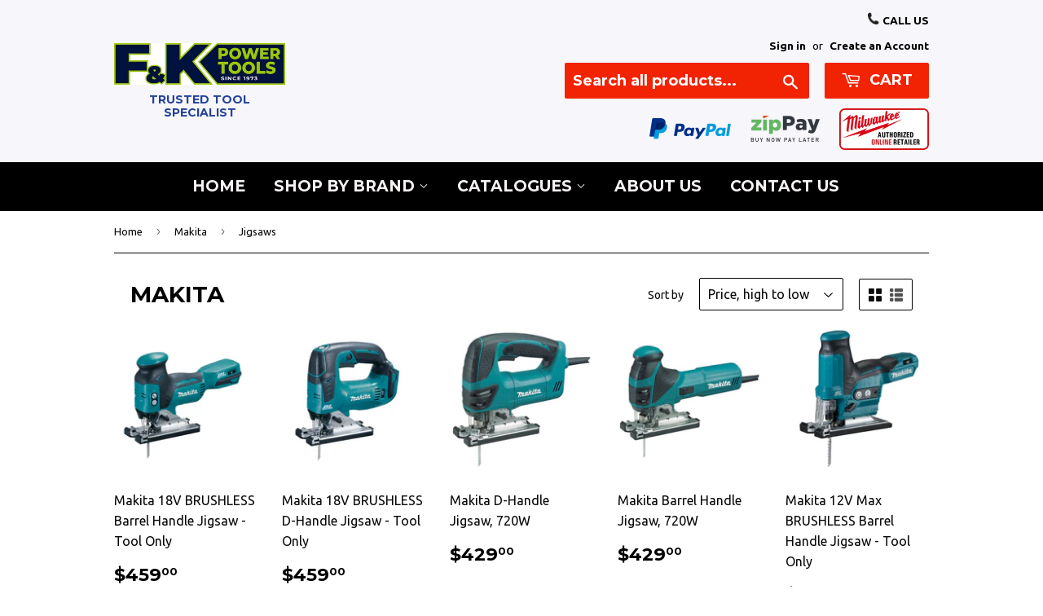

--- FILE ---
content_type: text/html; charset=utf-8
request_url: https://fktools.com.au/collections/makita/Jigsaws
body_size: 17123
content:
<!doctype html>
<!--[if lt IE 7]><html class="no-js lt-ie9 lt-ie8 lt-ie7" lang="en"> <![endif]-->
<!--[if IE 7]><html class="no-js lt-ie9 lt-ie8" lang="en"> <![endif]-->
<!--[if IE 8]><html class="no-js lt-ie9" lang="en"> <![endif]-->
<!--[if IE 9 ]><html class="ie9 no-js"> <![endif]-->
<!--[if (gt IE 9)|!(IE)]><!--> <html class="no-touch no-js"> <!--<![endif]-->
<head>
<!-- Added by AVADA SEO Suite -->















<meta name="twitter:image" content="http://fktools.com.au/cdn/shop/collections/757936be9780ed93798a70c9f124c0c4.jpg?v=1620471024">




<!-- Added by AVADA SEO Suite: Collection Structured Data -->
<script type="application/ld+json"></script>
<!-- /Added by AVADA SEO Suite --><!-- Added by AVADA SEO Suite: Breadcrumb Structured Data  -->
<script type="application/ld+json">{
  "@context": "https://schema.org",
  "@type": "BreadcrumbList",
  "itemListElement": [{
    "@type": "ListItem",
    "position": 1,
    "name": "Home",
    "item": "https://fktools.com.au"
  }, {
    "@type": "ListItem",
    "position": 2,
    "name": "Makita",
    "item": "https://fktools.com.au/collections/makita"
  }]
}
</script>
<!-- Added by AVADA SEO Suite -->


<!-- /Added by AVADA SEO Suite -->

   <script>(function(H){H.className=H.className.replace(/\bno-js\b/,'js')})(document.documentElement)</script>
  <!-- Basic page needs ================================================== -->
  <meta charset="utf-8">
  <meta http-equiv="X-UA-Compatible" content="IE=edge,chrome=1">
  
  <link rel="shortcut icon" href="//fktools.com.au/cdn/shop/files/f_K_LOGO_32x32.png?v=1614739986" type="image/png" />
  

  <!-- Title and description ================================================== -->
  <title>
  Makita &ndash; Tagged &quot;Jigsaws&quot; &ndash; F&amp;K POWERTOOLS PTY LTD
  </title>

  
    <meta name="description" content="Buy Makita at F&amp;amp;K POWERTOOLS PTY LTD. Check Price and Buy Online. ✓ Free Shipping ✓ Cash on Delivery ✓ Best Offers.">
  

  <!-- Product meta ================================================== -->
  <!-- /snippets/social-meta-tags.liquid -->




<meta property="og:site_name" content="F&amp;K POWERTOOLS PTY LTD">
<meta property="og:url" content="https://fktools.com.au/collections/makita/jigsaws">
<meta property="og:title" content="Makita">
<meta property="og:type" content="product.group">
<meta property="og:description" content="Buy Makita at F&amp;K POWERTOOLS PTY LTD. Check Price and Buy Online. ✓ Free Shipping ✓ Cash on Delivery ✓ Best Offers.">

<meta property="og:image" content="http://fktools.com.au/cdn/shop/collections/757936be9780ed93798a70c9f124c0c4_1200x1200.jpg?v=1620471024">
<meta property="og:image:secure_url" content="https://fktools.com.au/cdn/shop/collections/757936be9780ed93798a70c9f124c0c4_1200x1200.jpg?v=1620471024">


<meta name="twitter:card" content="summary_large_image">
<meta name="twitter:title" content="Makita">
<meta name="twitter:description" content="Buy Makita at F&amp;K POWERTOOLS PTY LTD. Check Price and Buy Online. ✓ Free Shipping ✓ Cash on Delivery ✓ Best Offers.">


  <!-- Helpers ================================================== -->
  <link rel="canonical" href="https://fktools.com.au/collections/makita/jigsaws">
  <meta name="viewport" content="width=device-width,initial-scale=1">

  <!-- CSS ================================================== -->
  <link href="//fktools.com.au/cdn/shop/t/5/assets/theme.scss.css?v=70206068594270554631765414905" rel="stylesheet" type="text/css" media="all" />
  <link href="//fktools.com.au/cdn/shop/t/5/assets/custom.scss.css?v=138170249903689930401558421947" rel="stylesheet" type="text/css" media="all" />
  
  
  
  <link href="//fonts.googleapis.com/css?family=Ubuntu:400,700" rel="stylesheet" type="text/css" media="all" />


  
    
    
    <link href="//fonts.googleapis.com/css?family=Montserrat:700" rel="stylesheet" type="text/css" media="all" />
  


  



  <!-- Header hook for plugins ================================================== -->
  <!-- "snippets/buddha-megamenu-before.liquid" was not rendered, the associated app was uninstalled -->
  <!-- "snippets/buddha-megamenu.liquid" was not rendered, the associated app was uninstalled -->
  <script>window.performance && window.performance.mark && window.performance.mark('shopify.content_for_header.start');</script><meta id="shopify-digital-wallet" name="shopify-digital-wallet" content="/25017352/digital_wallets/dialog">
<meta name="shopify-checkout-api-token" content="d9885c32acaa7d4a2927f8bd5e12924b">
<meta id="in-context-paypal-metadata" data-shop-id="25017352" data-venmo-supported="false" data-environment="production" data-locale="en_US" data-paypal-v4="true" data-currency="AUD">
<link rel="alternate" type="application/atom+xml" title="Feed" href="/collections/makita/Jigsaws.atom" />
<link rel="alternate" type="application/json+oembed" href="https://fktools.com.au/collections/makita/jigsaws.oembed">
<script async="async" src="/checkouts/internal/preloads.js?locale=en-AU"></script>
<script id="shopify-features" type="application/json">{"accessToken":"d9885c32acaa7d4a2927f8bd5e12924b","betas":["rich-media-storefront-analytics"],"domain":"fktools.com.au","predictiveSearch":true,"shopId":25017352,"locale":"en"}</script>
<script>var Shopify = Shopify || {};
Shopify.shop = "united-tools.myshopify.com";
Shopify.locale = "en";
Shopify.currency = {"active":"AUD","rate":"1.0"};
Shopify.country = "AU";
Shopify.theme = {"name":"F\u0026K - Development","id":72658092111,"schema_name":"Supply","schema_version":"2.7.0","theme_store_id":679,"role":"main"};
Shopify.theme.handle = "null";
Shopify.theme.style = {"id":null,"handle":null};
Shopify.cdnHost = "fktools.com.au/cdn";
Shopify.routes = Shopify.routes || {};
Shopify.routes.root = "/";</script>
<script type="module">!function(o){(o.Shopify=o.Shopify||{}).modules=!0}(window);</script>
<script>!function(o){function n(){var o=[];function n(){o.push(Array.prototype.slice.apply(arguments))}return n.q=o,n}var t=o.Shopify=o.Shopify||{};t.loadFeatures=n(),t.autoloadFeatures=n()}(window);</script>
<script id="shop-js-analytics" type="application/json">{"pageType":"collection"}</script>
<script defer="defer" async type="module" src="//fktools.com.au/cdn/shopifycloud/shop-js/modules/v2/client.init-shop-cart-sync_C5BV16lS.en.esm.js"></script>
<script defer="defer" async type="module" src="//fktools.com.au/cdn/shopifycloud/shop-js/modules/v2/chunk.common_CygWptCX.esm.js"></script>
<script type="module">
  await import("//fktools.com.au/cdn/shopifycloud/shop-js/modules/v2/client.init-shop-cart-sync_C5BV16lS.en.esm.js");
await import("//fktools.com.au/cdn/shopifycloud/shop-js/modules/v2/chunk.common_CygWptCX.esm.js");

  window.Shopify.SignInWithShop?.initShopCartSync?.({"fedCMEnabled":true,"windoidEnabled":true});

</script>
<script>(function() {
  var isLoaded = false;
  function asyncLoad() {
    if (isLoaded) return;
    isLoaded = true;
    var urls = ["https:\/\/a.mailmunch.co\/widgets\/site-466587-0c5ed1a051e7e3fd0446d730744bbb22f7ddb46a.js?shop=united-tools.myshopify.com","https:\/\/load.csell.co\/assets\/js\/cross-sell.js?shop=united-tools.myshopify.com","https:\/\/load.csell.co\/assets\/v2\/js\/core\/xsell.js?shop=united-tools.myshopify.com","\/\/www.powr.io\/powr.js?powr-token=united-tools.myshopify.com\u0026external-type=shopify\u0026shop=united-tools.myshopify.com","https:\/\/seo.apps.avada.io\/avada-seo-installed.js?shop=united-tools.myshopify.com","https:\/\/searchanise-ef84.kxcdn.com\/widgets\/shopify\/init.js?a=1O4P2G1J7m\u0026shop=united-tools.myshopify.com"];
    for (var i = 0; i < urls.length; i++) {
      var s = document.createElement('script');
      s.type = 'text/javascript';
      s.async = true;
      s.src = urls[i];
      var x = document.getElementsByTagName('script')[0];
      x.parentNode.insertBefore(s, x);
    }
  };
  if(window.attachEvent) {
    window.attachEvent('onload', asyncLoad);
  } else {
    window.addEventListener('load', asyncLoad, false);
  }
})();</script>
<script id="__st">var __st={"a":25017352,"offset":-18000,"reqid":"d169b257-1c0f-447b-a76e-29d32a1ad598-1768756208","pageurl":"fktools.com.au\/collections\/makita\/Jigsaws","u":"c43128a8cfaa","p":"collection","rtyp":"collection","rid":14840659999};</script>
<script>window.ShopifyPaypalV4VisibilityTracking = true;</script>
<script id="captcha-bootstrap">!function(){'use strict';const t='contact',e='account',n='new_comment',o=[[t,t],['blogs',n],['comments',n],[t,'customer']],c=[[e,'customer_login'],[e,'guest_login'],[e,'recover_customer_password'],[e,'create_customer']],r=t=>t.map((([t,e])=>`form[action*='/${t}']:not([data-nocaptcha='true']) input[name='form_type'][value='${e}']`)).join(','),a=t=>()=>t?[...document.querySelectorAll(t)].map((t=>t.form)):[];function s(){const t=[...o],e=r(t);return a(e)}const i='password',u='form_key',d=['recaptcha-v3-token','g-recaptcha-response','h-captcha-response',i],f=()=>{try{return window.sessionStorage}catch{return}},m='__shopify_v',_=t=>t.elements[u];function p(t,e,n=!1){try{const o=window.sessionStorage,c=JSON.parse(o.getItem(e)),{data:r}=function(t){const{data:e,action:n}=t;return t[m]||n?{data:e,action:n}:{data:t,action:n}}(c);for(const[e,n]of Object.entries(r))t.elements[e]&&(t.elements[e].value=n);n&&o.removeItem(e)}catch(o){console.error('form repopulation failed',{error:o})}}const l='form_type',E='cptcha';function T(t){t.dataset[E]=!0}const w=window,h=w.document,L='Shopify',v='ce_forms',y='captcha';let A=!1;((t,e)=>{const n=(g='f06e6c50-85a8-45c8-87d0-21a2b65856fe',I='https://cdn.shopify.com/shopifycloud/storefront-forms-hcaptcha/ce_storefront_forms_captcha_hcaptcha.v1.5.2.iife.js',D={infoText:'Protected by hCaptcha',privacyText:'Privacy',termsText:'Terms'},(t,e,n)=>{const o=w[L][v],c=o.bindForm;if(c)return c(t,g,e,D).then(n);var r;o.q.push([[t,g,e,D],n]),r=I,A||(h.body.append(Object.assign(h.createElement('script'),{id:'captcha-provider',async:!0,src:r})),A=!0)});var g,I,D;w[L]=w[L]||{},w[L][v]=w[L][v]||{},w[L][v].q=[],w[L][y]=w[L][y]||{},w[L][y].protect=function(t,e){n(t,void 0,e),T(t)},Object.freeze(w[L][y]),function(t,e,n,w,h,L){const[v,y,A,g]=function(t,e,n){const i=e?o:[],u=t?c:[],d=[...i,...u],f=r(d),m=r(i),_=r(d.filter((([t,e])=>n.includes(e))));return[a(f),a(m),a(_),s()]}(w,h,L),I=t=>{const e=t.target;return e instanceof HTMLFormElement?e:e&&e.form},D=t=>v().includes(t);t.addEventListener('submit',(t=>{const e=I(t);if(!e)return;const n=D(e)&&!e.dataset.hcaptchaBound&&!e.dataset.recaptchaBound,o=_(e),c=g().includes(e)&&(!o||!o.value);(n||c)&&t.preventDefault(),c&&!n&&(function(t){try{if(!f())return;!function(t){const e=f();if(!e)return;const n=_(t);if(!n)return;const o=n.value;o&&e.removeItem(o)}(t);const e=Array.from(Array(32),(()=>Math.random().toString(36)[2])).join('');!function(t,e){_(t)||t.append(Object.assign(document.createElement('input'),{type:'hidden',name:u})),t.elements[u].value=e}(t,e),function(t,e){const n=f();if(!n)return;const o=[...t.querySelectorAll(`input[type='${i}']`)].map((({name:t})=>t)),c=[...d,...o],r={};for(const[a,s]of new FormData(t).entries())c.includes(a)||(r[a]=s);n.setItem(e,JSON.stringify({[m]:1,action:t.action,data:r}))}(t,e)}catch(e){console.error('failed to persist form',e)}}(e),e.submit())}));const S=(t,e)=>{t&&!t.dataset[E]&&(n(t,e.some((e=>e===t))),T(t))};for(const o of['focusin','change'])t.addEventListener(o,(t=>{const e=I(t);D(e)&&S(e,y())}));const B=e.get('form_key'),M=e.get(l),P=B&&M;t.addEventListener('DOMContentLoaded',(()=>{const t=y();if(P)for(const e of t)e.elements[l].value===M&&p(e,B);[...new Set([...A(),...v().filter((t=>'true'===t.dataset.shopifyCaptcha))])].forEach((e=>S(e,t)))}))}(h,new URLSearchParams(w.location.search),n,t,e,['guest_login'])})(!0,!0)}();</script>
<script integrity="sha256-4kQ18oKyAcykRKYeNunJcIwy7WH5gtpwJnB7kiuLZ1E=" data-source-attribution="shopify.loadfeatures" defer="defer" src="//fktools.com.au/cdn/shopifycloud/storefront/assets/storefront/load_feature-a0a9edcb.js" crossorigin="anonymous"></script>
<script data-source-attribution="shopify.dynamic_checkout.dynamic.init">var Shopify=Shopify||{};Shopify.PaymentButton=Shopify.PaymentButton||{isStorefrontPortableWallets:!0,init:function(){window.Shopify.PaymentButton.init=function(){};var t=document.createElement("script");t.src="https://fktools.com.au/cdn/shopifycloud/portable-wallets/latest/portable-wallets.en.js",t.type="module",document.head.appendChild(t)}};
</script>
<script data-source-attribution="shopify.dynamic_checkout.buyer_consent">
  function portableWalletsHideBuyerConsent(e){var t=document.getElementById("shopify-buyer-consent"),n=document.getElementById("shopify-subscription-policy-button");t&&n&&(t.classList.add("hidden"),t.setAttribute("aria-hidden","true"),n.removeEventListener("click",e))}function portableWalletsShowBuyerConsent(e){var t=document.getElementById("shopify-buyer-consent"),n=document.getElementById("shopify-subscription-policy-button");t&&n&&(t.classList.remove("hidden"),t.removeAttribute("aria-hidden"),n.addEventListener("click",e))}window.Shopify?.PaymentButton&&(window.Shopify.PaymentButton.hideBuyerConsent=portableWalletsHideBuyerConsent,window.Shopify.PaymentButton.showBuyerConsent=portableWalletsShowBuyerConsent);
</script>
<script data-source-attribution="shopify.dynamic_checkout.cart.bootstrap">document.addEventListener("DOMContentLoaded",(function(){function t(){return document.querySelector("shopify-accelerated-checkout-cart, shopify-accelerated-checkout")}if(t())Shopify.PaymentButton.init();else{new MutationObserver((function(e,n){t()&&(Shopify.PaymentButton.init(),n.disconnect())})).observe(document.body,{childList:!0,subtree:!0})}}));
</script>
<link id="shopify-accelerated-checkout-styles" rel="stylesheet" media="screen" href="https://fktools.com.au/cdn/shopifycloud/portable-wallets/latest/accelerated-checkout-backwards-compat.css" crossorigin="anonymous">
<style id="shopify-accelerated-checkout-cart">
        #shopify-buyer-consent {
  margin-top: 1em;
  display: inline-block;
  width: 100%;
}

#shopify-buyer-consent.hidden {
  display: none;
}

#shopify-subscription-policy-button {
  background: none;
  border: none;
  padding: 0;
  text-decoration: underline;
  font-size: inherit;
  cursor: pointer;
}

#shopify-subscription-policy-button::before {
  box-shadow: none;
}

      </style>

<script>window.performance && window.performance.mark && window.performance.mark('shopify.content_for_header.end');</script>

  

<!--[if lt IE 9]>
<script src="//cdnjs.cloudflare.com/ajax/libs/html5shiv/3.7.2/html5shiv.min.js" type="text/javascript"></script>
<script src="//fktools.com.au/cdn/shop/t/5/assets/respond.min.js?12905" type="text/javascript"></script>
<link href="//fktools.com.au/cdn/shop/t/5/assets/respond-proxy.html" id="respond-proxy" rel="respond-proxy" />
<link href="//fktools.com.au/search?q=b86f17987dd8da368885ab15188ada8e" id="respond-redirect" rel="respond-redirect" />
<script src="//fktools.com.au/search?q=b86f17987dd8da368885ab15188ada8e" type="text/javascript"></script>
<![endif]-->
<!--[if (lte IE 9) ]><script src="//fktools.com.au/cdn/shop/t/5/assets/match-media.min.js?12905" type="text/javascript"></script><![endif]-->

  
  

  <script src="//fktools.com.au/cdn/shop/t/5/assets/jquery-2.2.3.min.js?v=58211863146907186831557724467" type="text/javascript"></script>
  <script src="//fktools.com.au/cdn/shop/t/5/assets/custom.js?v=92412201050944974991558427290" type="text/javascript"></script>


  <!--[if (gt IE 9)|!(IE)]><!--><script src="//fktools.com.au/cdn/shop/t/5/assets/lazysizes.min.js?v=8147953233334221341557724467" async="async"></script><!--<![endif]-->
  <!--[if lte IE 9]><script src="//fktools.com.au/cdn/shop/t/5/assets/lazysizes.min.js?v=8147953233334221341557724467"></script><![endif]-->

  <!--[if (gt IE 9)|!(IE)]><!--><script src="//fktools.com.au/cdn/shop/t/5/assets/vendor.js?v=36052345436231778671557724469" defer="defer"></script><!--<![endif]-->
  <!--[if lte IE 9]><script src="//fktools.com.au/cdn/shop/t/5/assets/vendor.js?v=36052345436231778671557724469"></script><![endif]-->

  <!--[if (gt IE 9)|!(IE)]><!--><script src="//fktools.com.au/cdn/shop/t/5/assets/theme.js?v=92408824852980600241557724475" defer="defer"></script><!--<![endif]-->
  <!--[if lte IE 9]><script src="//fktools.com.au/cdn/shop/t/5/assets/theme.js?v=92408824852980600241557724475"></script><![endif]-->


<!--Findify script--><script async defer src="//findify-assets-2bveeb6u8ag.netdna-ssl.com/search/prod/united-tools.myshopify.com.min.js"></script><!-- End Findify script-->


<div id="shopify-section-filter-menu-settings" class="shopify-section"><style type="text/css">
/*  Filter Menu Color and Image Section CSS */.filter-active-makita .collection-name .check-icon:before,
.filter-active-makita .collection-count
{
  display: none;
}
.filter-group ul .filter-active-makita {
  width: 100%;
  display: inline-block;
  overflow: hidden;
}

.filter-active-makita li a {
  margin-left: 0
}

.filter-active-makita .collection-name {
  vertical-align: bottom;
  color: transparent;
  height: 50px;
  width: 100%;
  color: transparent !important;
}


.filter-active-makita .collection-name .check-icon
{
  background: url(//fktools.com.au/cdn/shop/files/makita-drywall-sanders_x100.jpg?v=1614775272) no-repeat top left;
  height: 50px;
  background-size: cover;
  opacity: 0.8;
  width: 100%;
  display: inline-block;
}
.has_group_selected .filter-active-makita .collection-name .check-icon
{
 opacity: 0.4;
}
.filter-active-makita.selected .collection-name .check-icon,
.filter-active-makita .collection-name a:hover,
.filter-active-makita .collection-name a:hover .check-icon
{
  opacity: 1.0
}</style>
<link href="//fktools.com.au/cdn/shop/t/5/assets/filter-menu.scss.css?v=9657349454407202351696292782" rel="stylesheet" type="text/css" media="all" />
<script src="//fktools.com.au/cdn/shop/t/5/assets/filter-menu.js?v=18484718807878379601696292782" type="text/javascript"></script>





</div>

<link href="https://monorail-edge.shopifysvc.com" rel="dns-prefetch">
<script>(function(){if ("sendBeacon" in navigator && "performance" in window) {try {var session_token_from_headers = performance.getEntriesByType('navigation')[0].serverTiming.find(x => x.name == '_s').description;} catch {var session_token_from_headers = undefined;}var session_cookie_matches = document.cookie.match(/_shopify_s=([^;]*)/);var session_token_from_cookie = session_cookie_matches && session_cookie_matches.length === 2 ? session_cookie_matches[1] : "";var session_token = session_token_from_headers || session_token_from_cookie || "";function handle_abandonment_event(e) {var entries = performance.getEntries().filter(function(entry) {return /monorail-edge.shopifysvc.com/.test(entry.name);});if (!window.abandonment_tracked && entries.length === 0) {window.abandonment_tracked = true;var currentMs = Date.now();var navigation_start = performance.timing.navigationStart;var payload = {shop_id: 25017352,url: window.location.href,navigation_start,duration: currentMs - navigation_start,session_token,page_type: "collection"};window.navigator.sendBeacon("https://monorail-edge.shopifysvc.com/v1/produce", JSON.stringify({schema_id: "online_store_buyer_site_abandonment/1.1",payload: payload,metadata: {event_created_at_ms: currentMs,event_sent_at_ms: currentMs}}));}}window.addEventListener('pagehide', handle_abandonment_event);}}());</script>
<script id="web-pixels-manager-setup">(function e(e,d,r,n,o){if(void 0===o&&(o={}),!Boolean(null===(a=null===(i=window.Shopify)||void 0===i?void 0:i.analytics)||void 0===a?void 0:a.replayQueue)){var i,a;window.Shopify=window.Shopify||{};var t=window.Shopify;t.analytics=t.analytics||{};var s=t.analytics;s.replayQueue=[],s.publish=function(e,d,r){return s.replayQueue.push([e,d,r]),!0};try{self.performance.mark("wpm:start")}catch(e){}var l=function(){var e={modern:/Edge?\/(1{2}[4-9]|1[2-9]\d|[2-9]\d{2}|\d{4,})\.\d+(\.\d+|)|Firefox\/(1{2}[4-9]|1[2-9]\d|[2-9]\d{2}|\d{4,})\.\d+(\.\d+|)|Chrom(ium|e)\/(9{2}|\d{3,})\.\d+(\.\d+|)|(Maci|X1{2}).+ Version\/(15\.\d+|(1[6-9]|[2-9]\d|\d{3,})\.\d+)([,.]\d+|)( \(\w+\)|)( Mobile\/\w+|) Safari\/|Chrome.+OPR\/(9{2}|\d{3,})\.\d+\.\d+|(CPU[ +]OS|iPhone[ +]OS|CPU[ +]iPhone|CPU IPhone OS|CPU iPad OS)[ +]+(15[._]\d+|(1[6-9]|[2-9]\d|\d{3,})[._]\d+)([._]\d+|)|Android:?[ /-](13[3-9]|1[4-9]\d|[2-9]\d{2}|\d{4,})(\.\d+|)(\.\d+|)|Android.+Firefox\/(13[5-9]|1[4-9]\d|[2-9]\d{2}|\d{4,})\.\d+(\.\d+|)|Android.+Chrom(ium|e)\/(13[3-9]|1[4-9]\d|[2-9]\d{2}|\d{4,})\.\d+(\.\d+|)|SamsungBrowser\/([2-9]\d|\d{3,})\.\d+/,legacy:/Edge?\/(1[6-9]|[2-9]\d|\d{3,})\.\d+(\.\d+|)|Firefox\/(5[4-9]|[6-9]\d|\d{3,})\.\d+(\.\d+|)|Chrom(ium|e)\/(5[1-9]|[6-9]\d|\d{3,})\.\d+(\.\d+|)([\d.]+$|.*Safari\/(?![\d.]+ Edge\/[\d.]+$))|(Maci|X1{2}).+ Version\/(10\.\d+|(1[1-9]|[2-9]\d|\d{3,})\.\d+)([,.]\d+|)( \(\w+\)|)( Mobile\/\w+|) Safari\/|Chrome.+OPR\/(3[89]|[4-9]\d|\d{3,})\.\d+\.\d+|(CPU[ +]OS|iPhone[ +]OS|CPU[ +]iPhone|CPU IPhone OS|CPU iPad OS)[ +]+(10[._]\d+|(1[1-9]|[2-9]\d|\d{3,})[._]\d+)([._]\d+|)|Android:?[ /-](13[3-9]|1[4-9]\d|[2-9]\d{2}|\d{4,})(\.\d+|)(\.\d+|)|Mobile Safari.+OPR\/([89]\d|\d{3,})\.\d+\.\d+|Android.+Firefox\/(13[5-9]|1[4-9]\d|[2-9]\d{2}|\d{4,})\.\d+(\.\d+|)|Android.+Chrom(ium|e)\/(13[3-9]|1[4-9]\d|[2-9]\d{2}|\d{4,})\.\d+(\.\d+|)|Android.+(UC? ?Browser|UCWEB|U3)[ /]?(15\.([5-9]|\d{2,})|(1[6-9]|[2-9]\d|\d{3,})\.\d+)\.\d+|SamsungBrowser\/(5\.\d+|([6-9]|\d{2,})\.\d+)|Android.+MQ{2}Browser\/(14(\.(9|\d{2,})|)|(1[5-9]|[2-9]\d|\d{3,})(\.\d+|))(\.\d+|)|K[Aa][Ii]OS\/(3\.\d+|([4-9]|\d{2,})\.\d+)(\.\d+|)/},d=e.modern,r=e.legacy,n=navigator.userAgent;return n.match(d)?"modern":n.match(r)?"legacy":"unknown"}(),u="modern"===l?"modern":"legacy",c=(null!=n?n:{modern:"",legacy:""})[u],f=function(e){return[e.baseUrl,"/wpm","/b",e.hashVersion,"modern"===e.buildTarget?"m":"l",".js"].join("")}({baseUrl:d,hashVersion:r,buildTarget:u}),m=function(e){var d=e.version,r=e.bundleTarget,n=e.surface,o=e.pageUrl,i=e.monorailEndpoint;return{emit:function(e){var a=e.status,t=e.errorMsg,s=(new Date).getTime(),l=JSON.stringify({metadata:{event_sent_at_ms:s},events:[{schema_id:"web_pixels_manager_load/3.1",payload:{version:d,bundle_target:r,page_url:o,status:a,surface:n,error_msg:t},metadata:{event_created_at_ms:s}}]});if(!i)return console&&console.warn&&console.warn("[Web Pixels Manager] No Monorail endpoint provided, skipping logging."),!1;try{return self.navigator.sendBeacon.bind(self.navigator)(i,l)}catch(e){}var u=new XMLHttpRequest;try{return u.open("POST",i,!0),u.setRequestHeader("Content-Type","text/plain"),u.send(l),!0}catch(e){return console&&console.warn&&console.warn("[Web Pixels Manager] Got an unhandled error while logging to Monorail."),!1}}}}({version:r,bundleTarget:l,surface:e.surface,pageUrl:self.location.href,monorailEndpoint:e.monorailEndpoint});try{o.browserTarget=l,function(e){var d=e.src,r=e.async,n=void 0===r||r,o=e.onload,i=e.onerror,a=e.sri,t=e.scriptDataAttributes,s=void 0===t?{}:t,l=document.createElement("script"),u=document.querySelector("head"),c=document.querySelector("body");if(l.async=n,l.src=d,a&&(l.integrity=a,l.crossOrigin="anonymous"),s)for(var f in s)if(Object.prototype.hasOwnProperty.call(s,f))try{l.dataset[f]=s[f]}catch(e){}if(o&&l.addEventListener("load",o),i&&l.addEventListener("error",i),u)u.appendChild(l);else{if(!c)throw new Error("Did not find a head or body element to append the script");c.appendChild(l)}}({src:f,async:!0,onload:function(){if(!function(){var e,d;return Boolean(null===(d=null===(e=window.Shopify)||void 0===e?void 0:e.analytics)||void 0===d?void 0:d.initialized)}()){var d=window.webPixelsManager.init(e)||void 0;if(d){var r=window.Shopify.analytics;r.replayQueue.forEach((function(e){var r=e[0],n=e[1],o=e[2];d.publishCustomEvent(r,n,o)})),r.replayQueue=[],r.publish=d.publishCustomEvent,r.visitor=d.visitor,r.initialized=!0}}},onerror:function(){return m.emit({status:"failed",errorMsg:"".concat(f," has failed to load")})},sri:function(e){var d=/^sha384-[A-Za-z0-9+/=]+$/;return"string"==typeof e&&d.test(e)}(c)?c:"",scriptDataAttributes:o}),m.emit({status:"loading"})}catch(e){m.emit({status:"failed",errorMsg:(null==e?void 0:e.message)||"Unknown error"})}}})({shopId: 25017352,storefrontBaseUrl: "https://fktools.com.au",extensionsBaseUrl: "https://extensions.shopifycdn.com/cdn/shopifycloud/web-pixels-manager",monorailEndpoint: "https://monorail-edge.shopifysvc.com/unstable/produce_batch",surface: "storefront-renderer",enabledBetaFlags: ["2dca8a86"],webPixelsConfigList: [{"id":"28835919","configuration":"{\"apiKey\":\"1O4P2G1J7m\", \"host\":\"searchserverapi.com\"}","eventPayloadVersion":"v1","runtimeContext":"STRICT","scriptVersion":"5559ea45e47b67d15b30b79e7c6719da","type":"APP","apiClientId":578825,"privacyPurposes":["ANALYTICS"],"dataSharingAdjustments":{"protectedCustomerApprovalScopes":["read_customer_personal_data"]}},{"id":"91521103","eventPayloadVersion":"v1","runtimeContext":"LAX","scriptVersion":"1","type":"CUSTOM","privacyPurposes":["ANALYTICS"],"name":"Google Analytics tag (migrated)"},{"id":"shopify-app-pixel","configuration":"{}","eventPayloadVersion":"v1","runtimeContext":"STRICT","scriptVersion":"0450","apiClientId":"shopify-pixel","type":"APP","privacyPurposes":["ANALYTICS","MARKETING"]},{"id":"shopify-custom-pixel","eventPayloadVersion":"v1","runtimeContext":"LAX","scriptVersion":"0450","apiClientId":"shopify-pixel","type":"CUSTOM","privacyPurposes":["ANALYTICS","MARKETING"]}],isMerchantRequest: false,initData: {"shop":{"name":"F\u0026K POWERTOOLS PTY LTD","paymentSettings":{"currencyCode":"AUD"},"myshopifyDomain":"united-tools.myshopify.com","countryCode":"AU","storefrontUrl":"https:\/\/fktools.com.au"},"customer":null,"cart":null,"checkout":null,"productVariants":[],"purchasingCompany":null},},"https://fktools.com.au/cdn","fcfee988w5aeb613cpc8e4bc33m6693e112",{"modern":"","legacy":""},{"shopId":"25017352","storefrontBaseUrl":"https:\/\/fktools.com.au","extensionBaseUrl":"https:\/\/extensions.shopifycdn.com\/cdn\/shopifycloud\/web-pixels-manager","surface":"storefront-renderer","enabledBetaFlags":"[\"2dca8a86\"]","isMerchantRequest":"false","hashVersion":"fcfee988w5aeb613cpc8e4bc33m6693e112","publish":"custom","events":"[[\"page_viewed\",{}],[\"collection_viewed\",{\"collection\":{\"id\":\"14840659999\",\"title\":\"Makita\",\"productVariants\":[{\"price\":{\"amount\":459.0,\"currencyCode\":\"AUD\"},\"product\":{\"title\":\"Makita 18V BRUSHLESS Barrel Handle Jigsaw - Tool Only\",\"vendor\":\"Makita\",\"id\":\"7730309038159\",\"untranslatedTitle\":\"Makita 18V BRUSHLESS Barrel Handle Jigsaw - Tool Only\",\"url\":\"\/products\/djv181z\",\"type\":\"18V Cordless\"},\"id\":\"42744942297167\",\"image\":{\"src\":\"\/\/fktools.com.au\/cdn\/shop\/files\/DJV181Z_292865a9-6559-4eeb-b64f-cb35cc33f2bf.jpg?v=1743727759\"},\"sku\":\"DJV181Z\",\"title\":\"Default Title\",\"untranslatedTitle\":\"Default Title\"},{\"price\":{\"amount\":459.0,\"currencyCode\":\"AUD\"},\"product\":{\"title\":\"Makita 18V BRUSHLESS D-Handle Jigsaw - Tool Only\",\"vendor\":\"Makita\",\"id\":\"7730309103695\",\"untranslatedTitle\":\"Makita 18V BRUSHLESS D-Handle Jigsaw - Tool Only\",\"url\":\"\/products\/djv182z\",\"type\":\"18V Cordless\"},\"id\":\"42744942592079\",\"image\":{\"src\":\"\/\/fktools.com.au\/cdn\/shop\/files\/DJV182Z_73816201-6ae8-47cb-bc8b-d3aa6b9cff86.jpg?v=1743727761\"},\"sku\":\"DJV182Z\",\"title\":\"Default Title\",\"untranslatedTitle\":\"Default Title\"},{\"price\":{\"amount\":429.0,\"currencyCode\":\"AUD\"},\"product\":{\"title\":\"Makita D-Handle Jigsaw, 720W\",\"vendor\":\"Makita\",\"id\":\"7730321391695\",\"untranslatedTitle\":\"Makita D-Handle Jigsaw, 720W\",\"url\":\"\/products\/4350fct\",\"type\":\"Electric\"},\"id\":\"42744957468751\",\"image\":{\"src\":\"\/\/fktools.com.au\/cdn\/shop\/files\/4350FCT_50083a83-44c7-4bd5-9746-f25c77f7eee9.jpg?v=1743728272\"},\"sku\":\"4350FCT\",\"title\":\"Default Title\",\"untranslatedTitle\":\"Default Title\"},{\"price\":{\"amount\":429.0,\"currencyCode\":\"AUD\"},\"product\":{\"title\":\"Makita Barrel Handle Jigsaw, 720W\",\"vendor\":\"Makita\",\"id\":\"7730321424463\",\"untranslatedTitle\":\"Makita Barrel Handle Jigsaw, 720W\",\"url\":\"\/products\/4351fct\",\"type\":\"Electric\"},\"id\":\"42744957501519\",\"image\":{\"src\":\"\/\/fktools.com.au\/cdn\/shop\/files\/4351FCT_979b06b2-1bab-4947-acd1-5954d4c6ad9a.jpg?v=1743728274\"},\"sku\":\"4351FCT\",\"title\":\"Default Title\",\"untranslatedTitle\":\"Default Title\"},{\"price\":{\"amount\":279.0,\"currencyCode\":\"AUD\"},\"product\":{\"title\":\"Makita 12V Max BRUSHLESS Barrel Handle Jigsaw - Tool Only\",\"vendor\":\"Makita\",\"id\":\"7730316181583\",\"untranslatedTitle\":\"Makita 12V Max BRUSHLESS Barrel Handle Jigsaw - Tool Only\",\"url\":\"\/products\/jv102dz\",\"type\":\"12V Cordless\"},\"id\":\"42744950653007\",\"image\":{\"src\":\"\/\/fktools.com.au\/cdn\/shop\/files\/JV102DZ_aa8e9a4c-61f9-42fb-9245-d994b156e0d9.jpg?v=1743728046\"},\"sku\":\"JV102DZ\",\"title\":\"Default Title\",\"untranslatedTitle\":\"Default Title\"},{\"price\":{\"amount\":239.0,\"currencyCode\":\"AUD\"},\"product\":{\"title\":\"Makita D-Handle Jigsaw, 650W\",\"vendor\":\"Makita\",\"id\":\"7730321358927\",\"untranslatedTitle\":\"Makita D-Handle Jigsaw, 650W\",\"url\":\"\/products\/jv0600k\",\"type\":\"Electric\"},\"id\":\"42744957435983\",\"image\":{\"src\":\"\/\/fktools.com.au\/cdn\/shop\/files\/JV0600K_46d00787-c2d2-4360-a215-2ff9e145edee.jpg?v=1743728271\"},\"sku\":\"JV0600K\",\"title\":\"Default Title\",\"untranslatedTitle\":\"Default Title\"},{\"price\":{\"amount\":209.0,\"currencyCode\":\"AUD\"},\"product\":{\"title\":\"Makita 12V Max Jigsaw - Tool Only\",\"vendor\":\"Makita\",\"id\":\"7730316214351\",\"untranslatedTitle\":\"Makita 12V Max Jigsaw - Tool Only\",\"url\":\"\/products\/jv101dz\",\"type\":\"12V Cordless\"},\"id\":\"42744950685775\",\"image\":{\"src\":\"\/\/fktools.com.au\/cdn\/shop\/files\/JV101DZ_29a0820c-20ab-401d-98ae-ec0200a5e53f.jpg?v=1743728048\"},\"sku\":\"JV101DZ\",\"title\":\"Default Title\",\"untranslatedTitle\":\"Default Title\"}]}}]]"});</script><script>
  window.ShopifyAnalytics = window.ShopifyAnalytics || {};
  window.ShopifyAnalytics.meta = window.ShopifyAnalytics.meta || {};
  window.ShopifyAnalytics.meta.currency = 'AUD';
  var meta = {"products":[{"id":7730309038159,"gid":"gid:\/\/shopify\/Product\/7730309038159","vendor":"Makita","type":"18V Cordless","handle":"djv181z","variants":[{"id":42744942297167,"price":45900,"name":"Makita 18V BRUSHLESS Barrel Handle Jigsaw - Tool Only","public_title":null,"sku":"DJV181Z"}],"remote":false},{"id":7730309103695,"gid":"gid:\/\/shopify\/Product\/7730309103695","vendor":"Makita","type":"18V Cordless","handle":"djv182z","variants":[{"id":42744942592079,"price":45900,"name":"Makita 18V BRUSHLESS D-Handle Jigsaw - Tool Only","public_title":null,"sku":"DJV182Z"}],"remote":false},{"id":7730321391695,"gid":"gid:\/\/shopify\/Product\/7730321391695","vendor":"Makita","type":"Electric","handle":"4350fct","variants":[{"id":42744957468751,"price":42900,"name":"Makita D-Handle Jigsaw, 720W","public_title":null,"sku":"4350FCT"}],"remote":false},{"id":7730321424463,"gid":"gid:\/\/shopify\/Product\/7730321424463","vendor":"Makita","type":"Electric","handle":"4351fct","variants":[{"id":42744957501519,"price":42900,"name":"Makita Barrel Handle Jigsaw, 720W","public_title":null,"sku":"4351FCT"}],"remote":false},{"id":7730316181583,"gid":"gid:\/\/shopify\/Product\/7730316181583","vendor":"Makita","type":"12V Cordless","handle":"jv102dz","variants":[{"id":42744950653007,"price":27900,"name":"Makita 12V Max BRUSHLESS Barrel Handle Jigsaw - Tool Only","public_title":null,"sku":"JV102DZ"}],"remote":false},{"id":7730321358927,"gid":"gid:\/\/shopify\/Product\/7730321358927","vendor":"Makita","type":"Electric","handle":"jv0600k","variants":[{"id":42744957435983,"price":23900,"name":"Makita D-Handle Jigsaw, 650W","public_title":null,"sku":"JV0600K"}],"remote":false},{"id":7730316214351,"gid":"gid:\/\/shopify\/Product\/7730316214351","vendor":"Makita","type":"12V Cordless","handle":"jv101dz","variants":[{"id":42744950685775,"price":20900,"name":"Makita 12V Max Jigsaw - Tool Only","public_title":null,"sku":"JV101DZ"}],"remote":false}],"page":{"pageType":"collection","resourceType":"collection","resourceId":14840659999,"requestId":"d169b257-1c0f-447b-a76e-29d32a1ad598-1768756208"}};
  for (var attr in meta) {
    window.ShopifyAnalytics.meta[attr] = meta[attr];
  }
</script>
<script class="analytics">
  (function () {
    var customDocumentWrite = function(content) {
      var jquery = null;

      if (window.jQuery) {
        jquery = window.jQuery;
      } else if (window.Checkout && window.Checkout.$) {
        jquery = window.Checkout.$;
      }

      if (jquery) {
        jquery('body').append(content);
      }
    };

    var hasLoggedConversion = function(token) {
      if (token) {
        return document.cookie.indexOf('loggedConversion=' + token) !== -1;
      }
      return false;
    }

    var setCookieIfConversion = function(token) {
      if (token) {
        var twoMonthsFromNow = new Date(Date.now());
        twoMonthsFromNow.setMonth(twoMonthsFromNow.getMonth() + 2);

        document.cookie = 'loggedConversion=' + token + '; expires=' + twoMonthsFromNow;
      }
    }

    var trekkie = window.ShopifyAnalytics.lib = window.trekkie = window.trekkie || [];
    if (trekkie.integrations) {
      return;
    }
    trekkie.methods = [
      'identify',
      'page',
      'ready',
      'track',
      'trackForm',
      'trackLink'
    ];
    trekkie.factory = function(method) {
      return function() {
        var args = Array.prototype.slice.call(arguments);
        args.unshift(method);
        trekkie.push(args);
        return trekkie;
      };
    };
    for (var i = 0; i < trekkie.methods.length; i++) {
      var key = trekkie.methods[i];
      trekkie[key] = trekkie.factory(key);
    }
    trekkie.load = function(config) {
      trekkie.config = config || {};
      trekkie.config.initialDocumentCookie = document.cookie;
      var first = document.getElementsByTagName('script')[0];
      var script = document.createElement('script');
      script.type = 'text/javascript';
      script.onerror = function(e) {
        var scriptFallback = document.createElement('script');
        scriptFallback.type = 'text/javascript';
        scriptFallback.onerror = function(error) {
                var Monorail = {
      produce: function produce(monorailDomain, schemaId, payload) {
        var currentMs = new Date().getTime();
        var event = {
          schema_id: schemaId,
          payload: payload,
          metadata: {
            event_created_at_ms: currentMs,
            event_sent_at_ms: currentMs
          }
        };
        return Monorail.sendRequest("https://" + monorailDomain + "/v1/produce", JSON.stringify(event));
      },
      sendRequest: function sendRequest(endpointUrl, payload) {
        // Try the sendBeacon API
        if (window && window.navigator && typeof window.navigator.sendBeacon === 'function' && typeof window.Blob === 'function' && !Monorail.isIos12()) {
          var blobData = new window.Blob([payload], {
            type: 'text/plain'
          });

          if (window.navigator.sendBeacon(endpointUrl, blobData)) {
            return true;
          } // sendBeacon was not successful

        } // XHR beacon

        var xhr = new XMLHttpRequest();

        try {
          xhr.open('POST', endpointUrl);
          xhr.setRequestHeader('Content-Type', 'text/plain');
          xhr.send(payload);
        } catch (e) {
          console.log(e);
        }

        return false;
      },
      isIos12: function isIos12() {
        return window.navigator.userAgent.lastIndexOf('iPhone; CPU iPhone OS 12_') !== -1 || window.navigator.userAgent.lastIndexOf('iPad; CPU OS 12_') !== -1;
      }
    };
    Monorail.produce('monorail-edge.shopifysvc.com',
      'trekkie_storefront_load_errors/1.1',
      {shop_id: 25017352,
      theme_id: 72658092111,
      app_name: "storefront",
      context_url: window.location.href,
      source_url: "//fktools.com.au/cdn/s/trekkie.storefront.cd680fe47e6c39ca5d5df5f0a32d569bc48c0f27.min.js"});

        };
        scriptFallback.async = true;
        scriptFallback.src = '//fktools.com.au/cdn/s/trekkie.storefront.cd680fe47e6c39ca5d5df5f0a32d569bc48c0f27.min.js';
        first.parentNode.insertBefore(scriptFallback, first);
      };
      script.async = true;
      script.src = '//fktools.com.au/cdn/s/trekkie.storefront.cd680fe47e6c39ca5d5df5f0a32d569bc48c0f27.min.js';
      first.parentNode.insertBefore(script, first);
    };
    trekkie.load(
      {"Trekkie":{"appName":"storefront","development":false,"defaultAttributes":{"shopId":25017352,"isMerchantRequest":null,"themeId":72658092111,"themeCityHash":"13115380000013473397","contentLanguage":"en","currency":"AUD","eventMetadataId":"c8b9a38f-7815-42e8-b1be-550a76dfef97"},"isServerSideCookieWritingEnabled":true,"monorailRegion":"shop_domain","enabledBetaFlags":["65f19447"]},"Session Attribution":{},"S2S":{"facebookCapiEnabled":false,"source":"trekkie-storefront-renderer","apiClientId":580111}}
    );

    var loaded = false;
    trekkie.ready(function() {
      if (loaded) return;
      loaded = true;

      window.ShopifyAnalytics.lib = window.trekkie;

      var originalDocumentWrite = document.write;
      document.write = customDocumentWrite;
      try { window.ShopifyAnalytics.merchantGoogleAnalytics.call(this); } catch(error) {};
      document.write = originalDocumentWrite;

      window.ShopifyAnalytics.lib.page(null,{"pageType":"collection","resourceType":"collection","resourceId":14840659999,"requestId":"d169b257-1c0f-447b-a76e-29d32a1ad598-1768756208","shopifyEmitted":true});

      var match = window.location.pathname.match(/checkouts\/(.+)\/(thank_you|post_purchase)/)
      var token = match? match[1]: undefined;
      if (!hasLoggedConversion(token)) {
        setCookieIfConversion(token);
        window.ShopifyAnalytics.lib.track("Viewed Product Category",{"currency":"AUD","category":"Collection: makita","collectionName":"makita","collectionId":14840659999,"nonInteraction":true},undefined,undefined,{"shopifyEmitted":true});
      }
    });


        var eventsListenerScript = document.createElement('script');
        eventsListenerScript.async = true;
        eventsListenerScript.src = "//fktools.com.au/cdn/shopifycloud/storefront/assets/shop_events_listener-3da45d37.js";
        document.getElementsByTagName('head')[0].appendChild(eventsListenerScript);

})();</script>
  <script>
  if (!window.ga || (window.ga && typeof window.ga !== 'function')) {
    window.ga = function ga() {
      (window.ga.q = window.ga.q || []).push(arguments);
      if (window.Shopify && window.Shopify.analytics && typeof window.Shopify.analytics.publish === 'function') {
        window.Shopify.analytics.publish("ga_stub_called", {}, {sendTo: "google_osp_migration"});
      }
      console.error("Shopify's Google Analytics stub called with:", Array.from(arguments), "\nSee https://help.shopify.com/manual/promoting-marketing/pixels/pixel-migration#google for more information.");
    };
    if (window.Shopify && window.Shopify.analytics && typeof window.Shopify.analytics.publish === 'function') {
      window.Shopify.analytics.publish("ga_stub_initialized", {}, {sendTo: "google_osp_migration"});
    }
  }
</script>
<script
  defer
  src="https://fktools.com.au/cdn/shopifycloud/perf-kit/shopify-perf-kit-3.0.4.min.js"
  data-application="storefront-renderer"
  data-shop-id="25017352"
  data-render-region="gcp-us-central1"
  data-page-type="collection"
  data-theme-instance-id="72658092111"
  data-theme-name="Supply"
  data-theme-version="2.7.0"
  data-monorail-region="shop_domain"
  data-resource-timing-sampling-rate="10"
  data-shs="true"
  data-shs-beacon="true"
  data-shs-export-with-fetch="true"
  data-shs-logs-sample-rate="1"
  data-shs-beacon-endpoint="https://fktools.com.au/api/collect"
></script>
</head>

<body id="makita" data-animation="slide-1" class="template-collection template-collection" >

  <!-- "snippets/buddha-megamenu-wireframe.liquid" was not rendered, the associated app was uninstalled -->

  <div id="shopify-section-header" class="shopify-section header-section">
<style>
.header-logo .logo-image-wrapper:after {content: "trusted tool specialist";}
</style>


<header class="site-header" role="banner" data-section-id="header" data-section-type="header-section">
  <div class="wrapper">

    <div class="grid--full">
      <div class="grid-item large--one-half">
        
          <div class="h1 header-logo" itemscope itemtype="http://schema.org/Organization">
        
          
          

          <a href="/" itemprop="url">
            <div class="lazyload__image-wrapper logo-image-wrapper no-js" style="max-width:210px;">
              <div style="padding-top:24.39347154830172%;">
                <img class="lazyload js"
                  data-src="//fktools.com.au/cdn/shop/files/F_K_POWERTOOLS_HORIZONTAL_GREENOUTLINE_LOGO_{width}x.jpg?v=1725497995"
                  data-widths="[180, 360, 540, 720, 900, 1080, 1296, 1512, 1728, 2048]"
                  data-aspectratio="4.099457504520796"
                  data-sizes="auto"
                  alt="F&amp;amp;K POWERTOOLS PTY LTD"
                  style="width:210px;">
              </div>
            </div>
            <noscript>
              
              <img src="//fktools.com.au/cdn/shop/files/F_K_POWERTOOLS_HORIZONTAL_GREENOUTLINE_LOGO_210x.jpg?v=1725497995"
                srcset="//fktools.com.au/cdn/shop/files/F_K_POWERTOOLS_HORIZONTAL_GREENOUTLINE_LOGO_210x.jpg?v=1725497995 1x, //fktools.com.au/cdn/shop/files/F_K_POWERTOOLS_HORIZONTAL_GREENOUTLINE_LOGO_210x@2x.jpg?v=1725497995 2x"
                alt="F&amp;amp;K POWERTOOLS PTY LTD"
                itemprop="logo"
                style="max-width:210px;">
            </noscript>
          </a>
          
        
          </div>
        
      </div>

      <div class="grid-item large--one-half text-center large--text-right">
        
          <div class="site-header--text-links">
            
              

                <p><a href="tel:02-9-519-7997"><img src="https://cdn.shopify.com/s/files/1/2501/7352/files/phone-512.png?16100364655603536001" width="15px"> CALL US</a></p>

              
            

            
              <span class="site-header--meta-links medium-down--hide">
                
                  <a href="https://shopify.com/25017352/account?locale=en&amp;region_country=AU" id="customer_login_link">Sign in</a>
                  <span class="site-header--spacer">or</span>
                  <a href="https://shopify.com/25017352/account?locale=en" id="customer_register_link">Create an Account</a>
                
              </span>
            
          </div>

          <br class="medium-down--hide">
        

        <form action="/search" method="get" class="search-bar" role="search">
  <input type="hidden" name="type" value="product">

  <input type="search" name="q" value="" placeholder="Search all products..." aria-label="Search all products...">
  <button type="submit" class="search-bar--submit icon-fallback-text">
    <span class="icon icon-search" aria-hidden="true"></span>
    <span class="fallback-text">Search</span>
  </button>
</form>


        <a href="/cart" class="header-cart-btn cart-toggle">
          <span class="icon icon-cart"></span>
          Cart <span class="cart-count cart-badge--desktop hidden-count">0</span>
        </a>
        
        <div class="partner-logos medium-down--hide">
          <img class="paypal" src="//fktools.com.au/cdn/shop/t/5/assets/paypal-logo.png?v=158723968265214648691557818261">
          <img class="zippay" src="//fktools.com.au/cdn/shop/t/5/assets/zippay-logo.png?v=65307068716176497781557818122">
          <img class="milwaukee" src="//fktools.com.au/cdn/shop/t/5/assets/milwaukee-logo.png?v=152601272485853318371557818659">
        </div>
      </div>
    </div>

  </div>
</header>

<nav class="nav-bar" role="navigation">
  <div class="wrapper">
    <form action="/search" method="get" class="search-bar" role="search">
  <input type="hidden" name="type" value="product">

  <input type="search" name="q" value="" placeholder="Search all products..." aria-label="Search all products...">
  <button type="submit" class="search-bar--submit icon-fallback-text">
    <span class="icon icon-search" aria-hidden="true"></span>
    <span class="fallback-text">Search</span>
  </button>
</form>

    <ul class="site-nav" id="accessibleNav">
  
  
    
    
      <li >
        <a href="/">Home</a>
      </li>
    
  
    
    
      <li class="site-nav--has-dropdown" aria-haspopup="true">
        <a href="#">
          Shop By Brand 
          <span class="icon-fallback-text">
            <span class="icon icon-arrow-down" aria-hidden="true"></span>
          </span>
        </a>
        <ul class="site-nav--dropdown">
          
            <li ><a href="/collections/arbortech/Arbortech">Arbortech</a></li>
          
            <li ><a href="/pages/autoglym">AutoGlym</a></li>
          
            <li ><a href="/pages/bahco-tools">Bahco</a></li>
          
            <li ><a href="/pages/b-a-r">Bar Pressure Cleaners &amp; Jetters</a></li>
          
            <li ><a href="/pages/festool">Festool</a></li>
          
            <li ><a href="/collections/generators">Generators</a></li>
          
            <li ><a href="/pages/honda">Honda</a></li>
          
            <li ><a href="/collections/japanese-saws/Japanese-Saws-&-Blades">Japanese Saws &amp; Blades</a></li>
          
            <li ><a href="/pages/makita">Makita</a></li>
          
            <li ><a href="/pages/metabo">Metabo</a></li>
          
            <li ><a href="/pages/milwaukee-collection">Milwaukee </a></li>
          
            <li ><a href="/pages/paslode">Paslode</a></li>
          
            <li ><a href="/pages/cmt">Router Bits</a></li>
          
            <li ><a href="https://fktools.com.au/pages/rupes">Rupes</a></li>
          
            <li ><a href="/pages/tormek">Tormek</a></li>
          
            <li ><a href="/pages/power-tools-online">Power Tools Online</a></li>
          
        </ul>
      </li>
    
  
    
    
      <li class="site-nav--has-dropdown" aria-haspopup="true">
        <a href="http://www.unitedtools.com.au/catalogues/">
          Catalogues
          <span class="icon-fallback-text">
            <span class="icon icon-arrow-down" aria-hidden="true"></span>
          </span>
        </a>
        <ul class="site-nav--dropdown">
          
            <li ><a href="https://cdn.shopify.com/s/files/1/2501/7352/files/2017_Bahco_Product_Catalogue.pdf?15683390203323918618">Bahco Catalogue</a></li>
          
            <li ><a href="/">F&amp;K Powertools Catalogue</a></li>
          
            <li ><a href="/collections/http-www-festool-com-au-fktools">Festool Catalogue</a></li>
          
            <li ><a href="https://cdn.shopify.com/s/files/1/2501/7352/files/M456_GENERAL_CATALOGUE_Vol_1_2019_v1.6_LR.pdf?11401">Makita Catalogue</a></li>
          
            <li ><a href="https://cdn.shopify.com/s/files/1/2501/7352/files/2019_Maxisafe_Catalogue_LR_Email.pdf?110">Maxisafe</a></li>
          
            <li ><a href="https://cdn.shopify.com/s/files/1/2501/7352/files/LiHD_BROCHURE_A4_PAGEs_Interactive.pdf?10030257900275659168">Metabo Catalogue</a></li>
          
        </ul>
      </li>
    
  
    
    
      <li >
        <a href="/pages/about-us">About Us</a>
      </li>
    
  
    
    
      <li >
        <a href="/pages/contact-us">Contact Us</a>
      </li>
    
  

  
    
      <li class="customer-navlink large--hide"><a href="https://shopify.com/25017352/account?locale=en&amp;region_country=AU" id="customer_login_link">Sign in</a></li>
      <li class="customer-navlink large--hide"><a href="https://shopify.com/25017352/account?locale=en" id="customer_register_link">Create an Account</a></li>
    
  
</ul>

  </div>
</nav>

<div id="mobileNavBar">
  <div class="display-table-cell">
    <a class="menu-toggle mobileNavBar-link"><span class="icon icon-hamburger"></span>Menu</a>
  </div>
  <div class="display-table-cell">
    <a href="/cart" class="cart-toggle mobileNavBar-link">
      <span class="icon icon-cart"></span>
      Cart <span class="cart-count hidden-count">0</span>
    </a>
  </div>
</div>


</div>
  <main class="wrapper main-content" role="main">

    

<div id="shopify-section-collection-template" class="shopify-section collection-template-section">








<nav class="breadcrumb" role="navigation" aria-label="breadcrumbs">
  <a href="/" title="Back to the frontpage">Home</a>

  

    <span class="divider" aria-hidden="true">&rsaquo;</span>

    

      
      <a href="/collections/makita" title="">Makita</a>

      <span class="divider" aria-hidden="true">&rsaquo;</span>

      

        
        
        

        
        <span>
          Jigsaws
        </span>
        

        

      

    

  
</nav>






<div class="grid grid-border">

  

  <div class="grid-item">

    
    
    <header class="section-header">
      <h1 class="section-header--title section-header--left h1">Makita</h1>
      <div class="section-header--right">
        <div class="form-horizontal">
  <label for="sortBy" class="small--hide">Sort by</label>
  <select name="sortBy" id="sortBy">
    <option value="manual">Featured</option>
    <option value="best-selling">Best Selling</option>
    <option value="title-ascending">Alphabetically, A-Z</option>
    <option value="title-descending">Alphabetically, Z-A</option>
    <option value="price-ascending">Price, low to high</option>
    <option value="price-descending">Price, high to low</option>
    <option value="created-descending">Date, new to old</option>
    <option value="created-ascending">Date, old to new</option>
  </select>
</div>

<script>
  Shopify.queryParams = {};
  if (location.search.length) {
    for (var aKeyValue, i = 0, aCouples = location.search.substr(1).split('&'); i < aCouples.length; i++) {
      aKeyValue = aCouples[i].split('=');
      if (aKeyValue.length > 1) {
        Shopify.queryParams[decodeURIComponent(aKeyValue[0])] = decodeURIComponent(aKeyValue[1]);
      }
    }
  }

  $(function() {
    $('#sortBy')
      // select the current sort order
      .val('price-descending')
      .bind('change', function() {
        Shopify.queryParams.sort_by = jQuery(this).val();
        location.search = jQuery.param(Shopify.queryParams).replace(/\+/g, '%20');
      }
    );
  });
</script>

        

<div class="collection-view">
  <a title="Grid view" class="change-view collection-view--active" data-view="grid">
    <span class="icon icon-collection-view-grid"></span>
  </a>
  <a title="List view" class="change-view" data-view="list">
    <span class="icon icon-collection-view-list"></span>
  </a>
</div>

<script>
  function replaceUrlParam(url, paramName, paramValue) {
    var pattern = new RegExp('('+paramName+'=).*?(&|$)'),
        newUrl = url.replace(pattern,'$1' + paramValue + '$2');
    if ( newUrl == url ) {
      newUrl = newUrl + (newUrl.indexOf('?')>0 ? '&' : '?') + paramName + '=' + paramValue;
    }
    return newUrl;
  }

  $(function() {
    $('.change-view').on('click', function() {
      var view = $(this).data('view'),
          url = document.URL,
          hasParams = url.indexOf('?') > -1;

      if (hasParams) {
        window.location = replaceUrlParam(url, 'view', view);
      } else {
        window.location = url + '?view=' + view;
      }
    });
  });
</script>

        <button id="toggleFilters" class="btn btn--small right toggle-filters">Filters</button>

      </div>
    </header>
    

    <div class="grid-uniform">
    

      
        
        











<div class="grid-item small--one-half medium--one-fifth large--one-fifth">

  <a href="/collections/makita/products/djv181z" class="product-grid-item">
    <div class="product-grid-image">
      <div class="product-grid-image--centered">
        
        
        
        
        
<div id="productImageWrapper-39458575253583" class="lazyload__image-wrapper no-js" style="padding-top:100.0%;">
            <img id="productFeaturedImage-collection-template--39458575253583"
              class="lazyload no-js productImage--39458575253583"
              data-src="//fktools.com.au/cdn/shop/files/DJV181Z_292865a9-6559-4eeb-b64f-cb35cc33f2bf_{width}x.jpg?v=1743727759"
              data-widths="[125, 180, 360, 540, 720, 900, 1080, 1296, 1512, 1728, 2048]"
              data-aspectratio="1.0"
              data-sizes="auto"
              alt="Makita 18V BRUSHLESS Barrel Handle Jigsaw - Tool Only"
              >
          </div>
          <noscript>
           <img src="//fktools.com.au/cdn/shop/files/DJV181Z_292865a9-6559-4eeb-b64f-cb35cc33f2bf_580x.jpg?v=1743727759"
             srcset="//fktools.com.au/cdn/shop/files/DJV181Z_292865a9-6559-4eeb-b64f-cb35cc33f2bf_580x.jpg?v=1743727759 1x, //fktools.com.au/cdn/shop/files/DJV181Z_292865a9-6559-4eeb-b64f-cb35cc33f2bf_580x@2x.jpg?v=1743727759 2x"
             alt="Makita 18V BRUSHLESS Barrel Handle Jigsaw - Tool Only" style="opacity:1;">
         </noscript>
        
        
      </div>
    </div>

    <p>Makita 18V BRUSHLESS Barrel Handle Jigsaw - Tool Only</p>

    <div class="product-item--price">
      <span class="h1 medium--left">
        
          <span class="visually-hidden">Regular price</span>
        
        





<small aria-hidden="true">$459<sup>00</sup></small>
<span class="visually-hidden">$459.00</span>

        
      </span>

      
    </div>

    
  </a>

</div>


      
        
        











<div class="grid-item small--one-half medium--one-fifth large--one-fifth">

  <a href="/collections/makita/products/djv182z" class="product-grid-item">
    <div class="product-grid-image">
      <div class="product-grid-image--centered">
        
        
        
        
        
<div id="productImageWrapper-39458575319119" class="lazyload__image-wrapper no-js" style="padding-top:100.0%;">
            <img id="productFeaturedImage-collection-template--39458575319119"
              class="lazyload no-js productImage--39458575319119"
              data-src="//fktools.com.au/cdn/shop/files/DJV182Z_73816201-6ae8-47cb-bc8b-d3aa6b9cff86_{width}x.jpg?v=1743727761"
              data-widths="[125, 180, 360, 540, 720, 900, 1080, 1296, 1512, 1728, 2048]"
              data-aspectratio="1.0"
              data-sizes="auto"
              alt="Makita 18V BRUSHLESS D-Handle Jigsaw - Tool Only"
              >
          </div>
          <noscript>
           <img src="//fktools.com.au/cdn/shop/files/DJV182Z_73816201-6ae8-47cb-bc8b-d3aa6b9cff86_580x.jpg?v=1743727761"
             srcset="//fktools.com.au/cdn/shop/files/DJV182Z_73816201-6ae8-47cb-bc8b-d3aa6b9cff86_580x.jpg?v=1743727761 1x, //fktools.com.au/cdn/shop/files/DJV182Z_73816201-6ae8-47cb-bc8b-d3aa6b9cff86_580x@2x.jpg?v=1743727761 2x"
             alt="Makita 18V BRUSHLESS D-Handle Jigsaw - Tool Only" style="opacity:1;">
         </noscript>
        
        
      </div>
    </div>

    <p>Makita 18V BRUSHLESS D-Handle Jigsaw - Tool Only</p>

    <div class="product-item--price">
      <span class="h1 medium--left">
        
          <span class="visually-hidden">Regular price</span>
        
        





<small aria-hidden="true">$459<sup>00</sup></small>
<span class="visually-hidden">$459.00</span>

        
      </span>

      
    </div>

    
  </a>

</div>


      
        
        











<div class="grid-item small--one-half medium--one-fifth large--one-fifth">

  <a href="/collections/makita/products/4350fct" class="product-grid-item">
    <div class="product-grid-image">
      <div class="product-grid-image--centered">
        
        
        
        
        
<div id="productImageWrapper-39458601369679" class="lazyload__image-wrapper no-js" style="padding-top:100.0%;">
            <img id="productFeaturedImage-collection-template--39458601369679"
              class="lazyload no-js productImage--39458601369679"
              data-src="//fktools.com.au/cdn/shop/files/4350FCT_50083a83-44c7-4bd5-9746-f25c77f7eee9_{width}x.jpg?v=1743728272"
              data-widths="[125, 180, 360, 540, 720, 900, 1080, 1296, 1512, 1728, 2048]"
              data-aspectratio="1.0"
              data-sizes="auto"
              alt="Makita D-Handle Jigsaw, 720W"
              >
          </div>
          <noscript>
           <img src="//fktools.com.au/cdn/shop/files/4350FCT_50083a83-44c7-4bd5-9746-f25c77f7eee9_580x.jpg?v=1743728272"
             srcset="//fktools.com.au/cdn/shop/files/4350FCT_50083a83-44c7-4bd5-9746-f25c77f7eee9_580x.jpg?v=1743728272 1x, //fktools.com.au/cdn/shop/files/4350FCT_50083a83-44c7-4bd5-9746-f25c77f7eee9_580x@2x.jpg?v=1743728272 2x"
             alt="Makita D-Handle Jigsaw, 720W" style="opacity:1;">
         </noscript>
        
        
      </div>
    </div>

    <p>Makita D-Handle Jigsaw, 720W</p>

    <div class="product-item--price">
      <span class="h1 medium--left">
        
          <span class="visually-hidden">Regular price</span>
        
        





<small aria-hidden="true">$429<sup>00</sup></small>
<span class="visually-hidden">$429.00</span>

        
      </span>

      
    </div>

    
  </a>

</div>


      
        
        











<div class="grid-item small--one-half medium--one-fifth large--one-fifth">

  <a href="/collections/makita/products/4351fct" class="product-grid-item">
    <div class="product-grid-image">
      <div class="product-grid-image--centered">
        
        
        
        
        
<div id="productImageWrapper-39458601402447" class="lazyload__image-wrapper no-js" style="padding-top:100.0%;">
            <img id="productFeaturedImage-collection-template--39458601402447"
              class="lazyload no-js productImage--39458601402447"
              data-src="//fktools.com.au/cdn/shop/files/4351FCT_979b06b2-1bab-4947-acd1-5954d4c6ad9a_{width}x.jpg?v=1743728274"
              data-widths="[125, 180, 360, 540, 720, 900, 1080, 1296, 1512, 1728, 2048]"
              data-aspectratio="1.0"
              data-sizes="auto"
              alt="Makita Barrel Handle Jigsaw, 720W"
              >
          </div>
          <noscript>
           <img src="//fktools.com.au/cdn/shop/files/4351FCT_979b06b2-1bab-4947-acd1-5954d4c6ad9a_580x.jpg?v=1743728274"
             srcset="//fktools.com.au/cdn/shop/files/4351FCT_979b06b2-1bab-4947-acd1-5954d4c6ad9a_580x.jpg?v=1743728274 1x, //fktools.com.au/cdn/shop/files/4351FCT_979b06b2-1bab-4947-acd1-5954d4c6ad9a_580x@2x.jpg?v=1743728274 2x"
             alt="Makita Barrel Handle Jigsaw, 720W" style="opacity:1;">
         </noscript>
        
        
      </div>
    </div>

    <p>Makita Barrel Handle Jigsaw, 720W</p>

    <div class="product-item--price">
      <span class="h1 medium--left">
        
          <span class="visually-hidden">Regular price</span>
        
        





<small aria-hidden="true">$429<sup>00</sup></small>
<span class="visually-hidden">$429.00</span>

        
      </span>

      
    </div>

    
  </a>

</div>


      
        
        











<div class="grid-item small--one-half medium--one-fifth large--one-fifth">

  <a href="/collections/makita/products/jv102dz" class="product-grid-item">
    <div class="product-grid-image">
      <div class="product-grid-image--centered">
        
        
        
        
        
<div id="productImageWrapper-39458593472591" class="lazyload__image-wrapper no-js" style="padding-top:100.0%;">
            <img id="productFeaturedImage-collection-template--39458593472591"
              class="lazyload no-js productImage--39458593472591"
              data-src="//fktools.com.au/cdn/shop/files/JV102DZ_aa8e9a4c-61f9-42fb-9245-d994b156e0d9_{width}x.jpg?v=1743728046"
              data-widths="[125, 180, 360, 540, 720, 900, 1080, 1296, 1512, 1728, 2048]"
              data-aspectratio="1.0"
              data-sizes="auto"
              alt="Makita 12V Max BRUSHLESS Barrel Handle Jigsaw - Tool Only"
              >
          </div>
          <noscript>
           <img src="//fktools.com.au/cdn/shop/files/JV102DZ_aa8e9a4c-61f9-42fb-9245-d994b156e0d9_580x.jpg?v=1743728046"
             srcset="//fktools.com.au/cdn/shop/files/JV102DZ_aa8e9a4c-61f9-42fb-9245-d994b156e0d9_580x.jpg?v=1743728046 1x, //fktools.com.au/cdn/shop/files/JV102DZ_aa8e9a4c-61f9-42fb-9245-d994b156e0d9_580x@2x.jpg?v=1743728046 2x"
             alt="Makita 12V Max BRUSHLESS Barrel Handle Jigsaw - Tool Only" style="opacity:1;">
         </noscript>
        
        
      </div>
    </div>

    <p>Makita 12V Max BRUSHLESS Barrel Handle Jigsaw - Tool Only</p>

    <div class="product-item--price">
      <span class="h1 medium--left">
        
          <span class="visually-hidden">Regular price</span>
        
        





<small aria-hidden="true">$279<sup>00</sup></small>
<span class="visually-hidden">$279.00</span>

        
      </span>

      
    </div>

    
  </a>

</div>


      
        
        











<div class="grid-item small--one-half medium--one-fifth large--one-fifth">

  <a href="/collections/makita/products/jv0600k" class="product-grid-item">
    <div class="product-grid-image">
      <div class="product-grid-image--centered">
        
        
        
        
        
<div id="productImageWrapper-39458601336911" class="lazyload__image-wrapper no-js" style="padding-top:100.0%;">
            <img id="productFeaturedImage-collection-template--39458601336911"
              class="lazyload no-js productImage--39458601336911"
              data-src="//fktools.com.au/cdn/shop/files/JV0600K_46d00787-c2d2-4360-a215-2ff9e145edee_{width}x.jpg?v=1743728271"
              data-widths="[125, 180, 360, 540, 720, 900, 1080, 1296, 1512, 1728, 2048]"
              data-aspectratio="1.0"
              data-sizes="auto"
              alt="Makita D-Handle Jigsaw, 650W"
              >
          </div>
          <noscript>
           <img src="//fktools.com.au/cdn/shop/files/JV0600K_46d00787-c2d2-4360-a215-2ff9e145edee_580x.jpg?v=1743728271"
             srcset="//fktools.com.au/cdn/shop/files/JV0600K_46d00787-c2d2-4360-a215-2ff9e145edee_580x.jpg?v=1743728271 1x, //fktools.com.au/cdn/shop/files/JV0600K_46d00787-c2d2-4360-a215-2ff9e145edee_580x@2x.jpg?v=1743728271 2x"
             alt="Makita D-Handle Jigsaw, 650W" style="opacity:1;">
         </noscript>
        
        
      </div>
    </div>

    <p>Makita D-Handle Jigsaw, 650W</p>

    <div class="product-item--price">
      <span class="h1 medium--left">
        
          <span class="visually-hidden">Regular price</span>
        
        





<small aria-hidden="true">$239<sup>00</sup></small>
<span class="visually-hidden">$239.00</span>

        
      </span>

      
    </div>

    
  </a>

</div>


      
        
        











<div class="grid-item small--one-half medium--one-fifth large--one-fifth">

  <a href="/collections/makita/products/jv101dz" class="product-grid-item">
    <div class="product-grid-image">
      <div class="product-grid-image--centered">
        
        
        
        
        
<div id="productImageWrapper-39458593767503" class="lazyload__image-wrapper no-js" style="padding-top:100.0%;">
            <img id="productFeaturedImage-collection-template--39458593767503"
              class="lazyload no-js productImage--39458593767503"
              data-src="//fktools.com.au/cdn/shop/files/JV101DZ_29a0820c-20ab-401d-98ae-ec0200a5e53f_{width}x.jpg?v=1743728048"
              data-widths="[125, 180, 360, 540, 720, 900, 1080, 1296, 1512, 1728, 2048]"
              data-aspectratio="1.0"
              data-sizes="auto"
              alt="Makita 12V Max Jigsaw - Tool Only"
              >
          </div>
          <noscript>
           <img src="//fktools.com.au/cdn/shop/files/JV101DZ_29a0820c-20ab-401d-98ae-ec0200a5e53f_580x.jpg?v=1743728048"
             srcset="//fktools.com.au/cdn/shop/files/JV101DZ_29a0820c-20ab-401d-98ae-ec0200a5e53f_580x.jpg?v=1743728048 1x, //fktools.com.au/cdn/shop/files/JV101DZ_29a0820c-20ab-401d-98ae-ec0200a5e53f_580x@2x.jpg?v=1743728048 2x"
             alt="Makita 12V Max Jigsaw - Tool Only" style="opacity:1;">
         </noscript>
        
        
      </div>
    </div>

    <p>Makita 12V Max Jigsaw - Tool Only</p>

    <div class="product-item--price">
      <span class="h1 medium--left">
        
          <span class="visually-hidden">Regular price</span>
        
        





<small aria-hidden="true">$209<sup>00</sup></small>
<span class="visually-hidden">$209.00</span>

        
      </span>

      
    </div>

    
  </a>

</div>


      

    </div>

  </div>

  

</div>




</div>

  </main>

  <div id="shopify-section-footer" class="shopify-section footer-section">

<footer class="site-footer small--text-center" role="contentinfo">
  <div class="wrapper">

    <div class="grid">

    

      


    <div class="grid-item small--one-whole two-twelfths">
      
        <h3>More Info</h3>
      

      
        <ul>
          
            <li><a href="/">Home</a></li>
          
            <li><a href="#">Shop By Brand </a></li>
          
            <li><a href="http://www.unitedtools.com.au/catalogues/">Catalogues</a></li>
          
            <li><a href="/pages/about-us">About Us</a></li>
          
            <li><a href="/pages/contact-us">Contact Us</a></li>
          
        </ul>

        
      </div>
    

      


    <div class="grid-item small--one-whole one-quarter">
      
        <h3>Customer Service</h3>
      

      

            
              <p>Contact us for information on products, locations and other commonly researched topics. </p>
            


        
      </div>
    

      


    <div class="grid-item small--one-whole one-half">
      
        <h3>Locator</h3>
      

      

            
              <p>Visit us at :</p><p>86-88 Parramatta Rd Stanmore</p><p>Mon - Fri - 7am - 5pm </p><p>Saturday - 8am - 1pm</p><p>Closed 12pm on 23/12/25 - 7am Monday 5/1/26</p><p>Closed all public holidays.</p>
            


        
      </div>
    

  </div>

  
  <hr class="hr--small">
  

    <div class="grid">
    
      <div class="grid-item large--two-fifths">

          <ul class="legal-links inline-list">
            
              <li><a href="/search">Search</a></li>
            
              <li><a href="/pages/employment-jobs">Employment</a></li>
            
              <li><a href="/pages/terms-conditions">Terms & Conditions</a></li>
            
              <li><a href="/pages/zippay">Pay  Later With Zip</a></li>
            
              <li><a href="/pages/shipping-terms-conditions">Shipping Terms & Conditions</a></li>
            
          </ul>
      </div>
      
      
      <div class="grid-item large--three-fifths text-right">
          <ul class="inline-list social-icons">
             
             
               <li>
                 <a class="icon-fallback-text" href="http://www.facebook.com/fktools/" title="F&amp;amp;K POWERTOOLS PTY LTD on Facebook">
                   <span class="icon icon-facebook" aria-hidden="true"></span>
                   <span class="fallback-text">Facebook</span>
                 </a>
               </li>
             
             
             
             
               <li>
                 <a class="icon-fallback-text" href="https://instagram.com/united_tools" title="F&amp;amp;K POWERTOOLS PTY LTD on Instagram">
                   <span class="icon icon-instagram" aria-hidden="true"></span>
                   <span class="fallback-text">Instagram</span>
                 </a>
               </li>
             
             
             
             
             
             
           </ul>
        </div>
      
      </div>
      <hr class="hr--small">
      <div class="grid">
      <div class="grid-item large--two-fifths">
          <ul class="legal-links inline-list">
              <li>
                &copy; 2026 <a href="/" title="">F&amp;K POWERTOOLS PTY LTD</a>
              </li>
              <li>
                <a target="_blank" rel="nofollow" href="https://www.shopify.com?utm_campaign=poweredby&amp;utm_medium=shopify&amp;utm_source=onlinestore">Powered by Shopify</a>
              </li>
          </ul>
      </div>

      
        <div class="grid-item large--three-fifths large--text-right">
          
          <ul class="inline-list payment-icons">
            
              
                <li>
                  <span class="icon-fallback-text">
                    <span class="icon icon-paypal" aria-hidden="true"></span>
                    <span class="fallback-text">paypal</span>
                  </span>
                </li>
              
            
          </ul>
        </div>
      

    </div>

  </div>

</footer>


</div>

  <script>

  var moneyFormat = '${{amount}}';

  var theme = {
    strings:{
      product:{
        unavailable: "Unavailable",
        will_be_in_stock_after:"Will be in stock after [date]",
        only_left:"Only 1 left!"
      },
      navigation:{
        more_link: "More"
      },
      map:{
        addressError: "Error looking up that address",
        addressNoResults: "No results for that address",
        addressQueryLimit: "You have exceeded the Google API usage limit. Consider upgrading to a \u003ca href=\"https:\/\/developers.google.com\/maps\/premium\/usage-limits\"\u003ePremium Plan\u003c\/a\u003e.",
        authError: "There was a problem authenticating your Google Maps API Key."
      }
    },
    settings:{
      cartType: "page"
    }
  }
  </script>










<script>
$(function() {
  // Current Ajax request.
  var currentAjaxRequest = null;
  // Grabbing all search forms on the page, and adding a .search-results list to each.
  var searchForms = $('form[action="/search"]').css('position','relative').each(function() {
    // Grabbing text input.
    var input = $(this).find('input[name="q"]');
    // Adding a list for showing search results.
    var offSet = input.position().top + input.innerHeight();
    $('<ul class="search-results"></ul>').css( { 'position': 'absolute', 'left': '0px', 'top': offSet } ).appendTo($(this)).hide();    
    // Listening to keyup and change on the text field within these search forms.
    input.attr('autocomplete', 'off').bind('keyup change', function() {
      // What's the search term?
      var term = $(this).val();
      // What's the search form?
      var form = $(this).closest('form');
      // What's the search URL?
      var searchURL = '/search?type=product&q=' + term;
      // What's the search results list?
      var resultsList = form.find('.search-results');
      // If that's a new term and it contains at least 3 characters.
      if (term.length > 3 && term != $(this).attr('data-old-term')) {
        // Saving old query.
        $(this).attr('data-old-term', term);
        // Killing any Ajax request that's currently being processed.
        if (currentAjaxRequest != null) currentAjaxRequest.abort();
        // Pulling results.
        currentAjaxRequest = $.getJSON(searchURL + '&view=json', function(data) {
          // Reset results.
          resultsList.empty();
          // If we have no results.
          if(data.results_count == 0) {
            // resultsList.html('<li><span class="title">No results.</span></li>');
            // resultsList.fadeIn(200);
            resultsList.hide();
          } else {
            // If we have results.
            $.each(data.results, function(index, item) {
              var link = $('<a></a>').attr('href', item.url);
              link.append('<span class="thumbnail"><img src="' + item.thumbnail + '" /></span>');
              link.append('<span class="title">' + item.title + '</span>');
              link.wrap('<li></li>');
              resultsList.append(link.parent());
            });
            // The Ajax request will return at the most 10 results.
            // If there are more than 10, let's link to the search results page.
            if(data.results_count > 10) {
              resultsList.append('<li><span class="title"><a href="' + searchURL + '">See all results (' + data.results_count + ')</a></span></li>');
            }
            resultsList.fadeIn(200);
          }        
        });
      }
    });
  });
  // Clicking outside makes the results disappear.
  $('body').bind('click', function(){
    $('.search-results').hide();
  });
});
</script>

<!-- Some styles to get you started. -->
<style>
.search-results {
  z-index: 8889;
  list-style-type: none;   
  width: 242px;
  margin: 0;
  padding: 0;
  background: #ffffff;
  border: 1px solid #d4d4d4;
  border-radius: 3px;
  -webkit-box-shadow: 0px 4px 7px 0px rgba(0,0,0,0.1);
  box-shadow: 0px 4px 7px 0px rgba(0,0,0,0.1);
  overflow: hidden;
}
.search-results li {
  display: block;
  width: 100%;
  height: 38px;
  margin: 0;
  padding: 0;
  border-top: 1px solid #d4d4d4;
  line-height: 38px;
  overflow: hidden;
}
.search-results li:first-child {
  border-top: none;
}
.search-results .title {
  float: left;
  width: 192px;
  padding-left: 8px;
  white-space: nowrap;
  overflow: hidden;
  /* The text-overflow property is supported in all major browsers. */
  text-overflow: ellipsis;
  -o-text-overflow: ellipsis;
  text-align: left;
}
.search-results .thumbnail {
  float: left;
  display: block;
  width: 32px;
  height: 32px;    
  margin: 3px 0 3px 3px;
  padding: 0;
  text-align: center;
  overflow: hidden;
}
</style>







 
  <div data-findify-event="update-cart">
    
  </div>


<!-- **BEGIN** Hextom SPM Integration // Main Include - DO NOT MODIFY -->
        <!-- **BEGIN** Hextom SPM Integration // Main - DO NOT MODIFY -->
    <script type="application/javascript">
        window.hextom_spm = {
            p1: [
                
            ],
            p2: {
                
            }
        };
    </script>
    <!-- **END** Hextom SPM Integration // Main - DO NOT MODIFY -->
        <!-- **END** Hextom SPM Integration // Main Include - DO NOT MODIFY -->
</body>
</html>


--- FILE ---
content_type: text/css
request_url: https://fktools.com.au/cdn/shop/t/5/assets/custom.scss.css?v=138170249903689930401558421947
body_size: -20
content:
.template-index .shopify-section{margin-bottom:15px}.template-index #shopify-section-header{margin-bottom:0}.template-index .section-header{margin-bottom:5px}.template-index .rte>div{margin-bottom:0}.template-index .custom-content{padding:15px}.template-index .product-template-section{padding-top:15px;padding-bottom:15px}.template-index .section-header{padding-top:10px;padding-bottom:10px}.template-index .flexslider{margin-bottom:0}.template-index .row-negative-bottom{margin-bottom:-15px}#shopify-section-1533779224516,#shopify-section-1513464034506,.index-section,.newsletter-section,.section-header,.shopify-section.product-template-section{background-color:#fff;position:relative;padding-left:20px;padding-right:20px}#shopify-section-1533779224516 hr,#shopify-section-1513464034506 hr,.index-section hr,.newsletter-section hr,.section-header hr,.shopify-section.product-template-section hr{display:none}#shopify-section-1533779224516 .custom__item,#shopify-section-1513464034506 .custom__item,.index-section .custom__item,.newsletter-section .custom__item,.section-header .custom__item,.shopify-section.product-template-section .custom__item,#shopify-section-1533779224516 .rte,#shopify-section-1513464034506 .rte,.index-section .rte,.newsletter-section .rte,.section-header .rte,.shopify-section.product-template-section .rte,#shopify-section-1533779224516 h1,#shopify-section-1533779224516 .custom-content{margin-bottom:0}.slider-section hr,#shopify-section-1557726095970 hr,#shopify-section-1510127134821 hr,#shopify-section-1528608227347 hr,#shopify-section-1525214153994 hr{display:none}#shopify-section-1557726095970 .grid-uniform,#shopify-section-1510127134821 .grid-uniform,#shopify-section-1528608227347 .grid-uniform,#shopify-section-1525214153994 .grid-uniform{position:relative;margin-left:-2px;margin-right:-2px;display:flex;flex-wrap:wrap}#shopify-section-1557726095970 .grid-item,#shopify-section-1510127134821 .grid-item,#shopify-section-1528608227347 .grid-item,#shopify-section-1525214153994 .grid-item{background-color:#fff;padding:0;margin:0 2px 4px;position:relative;width:calc(50% - 4px)}@media screen and (min-width: 482px){#shopify-section-1557726095970 .grid-item,#shopify-section-1510127134821 .grid-item,#shopify-section-1528608227347 .grid-item,#shopify-section-1525214153994 .grid-item{width:calc(33.33333% - 4px)}}@media screen and (min-width: 768px){#shopify-section-1557726095970 .grid-item,#shopify-section-1510127134821 .grid-item,#shopify-section-1528608227347 .grid-item,#shopify-section-1525214153994 .grid-item{width:calc(20% - 4px)}}#shopify-section-1557726095970 .featured-box,#shopify-section-1510127134821 .featured-box,#shopify-section-1528608227347 .featured-box,#shopify-section-1525214153994 .featured-box{border:0;margin-bottom:0}#shopify-section-1557726095970 .product-grid-item,#shopify-section-1510127134821 .product-grid-item,#shopify-section-1528608227347 .product-grid-item,#shopify-section-1525214153994 .product-grid-item{margin-bottom:0}#shopify-section-1557726095970 .product-grid-item p,#shopify-section-1557726095970 .product-grid-item .product-item--price,#shopify-section-1510127134821 .product-grid-item p,#shopify-section-1510127134821 .product-grid-item .product-item--price,#shopify-section-1528608227347 .product-grid-item p,#shopify-section-1528608227347 .product-grid-item .product-item--price,#shopify-section-1525214153994 .product-grid-item p,#shopify-section-1525214153994 .product-grid-item .product-item--price{padding-left:10px;padding-right:10px}#shopify-section-1557726095970 .product-grid-item .product-item--price,#shopify-section-1510127134821 .product-grid-item .product-item--price,#shopify-section-1528608227347 .product-grid-item .product-item--price,#shopify-section-1525214153994 .product-grid-item .product-item--price{padding-bottom:10px}#shopify-section-slideshow{margin-bottom:5px}#heroSlider--slideshow{position:relative}#heroSlider--slideshow .flex-control-paging{position:absolute;bottom:20px;left:20px;text-align:left;z-index:100}.slider-background{position:absolute;height:100%;left:0;right:0;top:0;width:100vw;background-repeat:no-repeat;background-size:contain;opacity:0;background-color:#fff;transition:all 1s;margin-left:calc(50% - 50vw);margin-right:calc(50% - 50vw)}[data-animation^=slide] .slider-background{opacity:1;background-color:inherit}.main-content{position:relative}@media screen and (max-width: 767px){.slider-background{background-image:none!important}}@media screen and (min-width: 768px){.template-index .custom-content{padding:30px}.template-index .product-template-section{padding-top:30px;padding-bottom:30px}.template-index .section-header{padding-top:20px;padding-bottom:20px}}
/*# sourceMappingURL=/cdn/shop/t/5/assets/custom.scss.css.map?v=138170249903689930401558421947 */


--- FILE ---
content_type: application/javascript; charset=utf-8
request_url: https://searchanise-ef84.kxcdn.com/preload_data.1O4P2G1J7m.js
body_size: 10502
content:
window.Searchanise.preloadedSuggestions=['router bits','table saw','mitre saw','drill bits','router bit','laser levels','dust extractor','drill press','milwaukee cordless','cmt router bits','tool box','festool accessories','tool belt','laser level','drill bit','multi tool','makita 18v','circular saw','angle grinder','hole saw','core drill','air tools','air compressor','saw blades','orbital sander','tool bag','vacuum cleaner','makita cordless','pre order','japanese saws','torque wrench','hand tools','plunge router','belt sander','festool vacuum','socket set','dust extraction','saw blade','impact driver','rotary hammer drill','track saw','festool router','hammer drill','impact wrench','plunge saw','table saws','tool storage','drop saw','reciprocating saw','cordless drill','bahco socket','drill bit set','milwaukee batteries','festool sander','router table','makita battery','laser measuring','makita kit','hole saws','impact sockets','festool drill','guide rail','air hose','makita saw','spirit level','festool systainer','makita vacuum','nail gun','jig saw','bahco chisel','lawn mower','metabo grinder','compound mitre saw','dust extractors','brad nailer','tool kit','band saw','saw stand','compound saw','wet dry vacuum','bench grinder','die grinder','festool domino','circular saw blades','line trimmer','core hole drill','dewalt table saw','milwaukee m12','pressure washers','combo kits','sliding mitre saw','demolition hammer','core drills','forstner bit','core hole','festool hose','festool guide','tape measure','metabo battery','impact socket','pressure washer','random orbital sander','festool sand','sanding discs','makita drill','driver bits','festool saw','multi tools','concrete saw','heat gun','concrete grinder','makita trimmer','festool jigsaw','milwaukee pack out','diamond disc','spanners set','router cutters','metabo cordless','tool bags','sds max','cordless screwdriver','hedge trimmer','demolition saw','hand saw','sds plus','makita 40v','screw driver','backing pad','bahco saw','makita 18v battery','wall chaser','jigsaw blade','1/2 router bits','125mm angle grinder','flush cut','dewalt table','planer thicknesser','makita impact driver','tool chest','festool sanding discs','festool guide rail','safety glasses','brick saw','tool kits','makita batteries','makita circular saw','chain saw','sp tools','makita blower','multi tool blades','festool track saw','bahco files','paslode nailer','et bag','festool router accessories','carbi tool','sds drill bits','cutting disc','festool blade','rotary tool','festool track','honda generator','makita 12v','makita combo kits','site box','vacuum cleaners','sanding pad','magnetic drill','plug cutter','tool trolley','mag drill','tormek tormek','sand paper','diamond cutting disc','multi tool accessories','metabo sander','makita sander','f clamp','festool plunge saw','trim router','slot cutter','bit set','festool table','1/4 router bits','router bit set','belt sanders','cordless drills','rotary hammer','festool granat','dewalt saw','paslode nail','jigsaw blades','line laser','disc sander','makita mitre saw','drill set','spray gun','wet saw','sanding disc','mitre saw stand','domino accessories','drill stand','circular saw blade','metabo 18v','festool table saw','drill guide','metabo saw','flush trim','saw guide','polishing pad','adjustable wrench','chisel set','water pump','makita jigsaw','tile saw','makita battery and charger','forstner set','dust bag','makita combo','leica disto','soldering iron','festool blades','work bench','festool bag','sliding drop saw','cordless blower','diamond core','makita makpac','milwaukee blades','ear muffs','makita router','festool systainers','makita dust bag','bahco hex','concrete tools','makita chainsaw','tool boxes','air compressors','makpac case','router cutter','pressure cleaner','buckaroo belt','dewalt laser','bahco screwdriver','18v makita','cordless driver','wet and dry vacuum','makita impact','festool dust extractor','festool of 1400','nail bag','screwdriver set','mak case','led lights','trolley jack','makita plunge saw','sds hammer drill','hand saws','makita drills','festool drop saw','makita track','mortise jig','sanding pads','festool rubin','orbital sanders','sharpening stone','face mask','festool polishing','right angle drill','makita charger','countersink bits','spirit levels','tool sharpening','festool power cord','metabo drill','router trimmer','mitre saws','makita set','sander polisher','stabila level','bahco file','japanese saw','grinder wheel','bench vice','angle drill','festool backing pad','tool belts','router guide','makita vac','festool set','biscuit joiner','makita cordless saw','festool saw blade','imex lasers','m class vacuum','akita cordless','core bit','diamond blade','metabo vacuum','grinding disc','router bit 1/4 shank','hinge jig','route bits','random orbital','caulking gun','vacuum bag','allen key','metal cut off saw','cold saw','core drill bit','festool drill bits','bahco ratchet','tool pouch','makita multi tool','brush cutter','makita hammer drill','makita saws','bahco slim','festool kapex','slot cutters','festool abrasives','paslode framing','ct midi','makita brushless 18v','p2 mask','right angle','pipe wrench','laminate trimmer','makita brushless','bit holder','demo saw','rotating laser level','pattern bit','150 mm festool sanding discs','grinder disc','power saw','makita grinder','makita planer','tool cabinet','claw hammer','table saw blades','tile cutter','dewalt 54v','torque screwdriver','ratchet spanners','makita bag','staple gun','festool dust extraction','vacuum hose','surface router bit','masonry drill bits','bahco blade','impact socket set','diamond blades','festool abrasive','concrete cutter','makita cordless 12v','router plunge','concrete vibrator','festool rotex','maxisafe gloves','makita blades','router accessories','festool routers','track clamps','18v battery','festool bluetooth','bahco taper file','carbide tungsten drill','festool vac','impact bits','heated jacket','makita cordless kit','festool dust bag','router tables','cutting blades','12v makita','cordless drill driver','chuck key','long drill bits','festool cleaning','rotary laser','makita light','brick saws','round over bits','door clamp','pole saw','storage boxes','cordless saw','sanding sheets','sanding festool','milwaukee battery','bahco holesaw','festool pad','air sander','brad point drill','festool mitre saw','arbortech saw','18 v battery makita','metabo kit','drill kit','festool vacuum bag','festool cordless','compound sliding saw','router bits 1/4','wet stone','festool clamps','moisture metre','12 volt makita','hole saw set','festool clamp','dust mask','cordless power tools','sliding bevel','caulking guns','bahco socket set','masonry bit','bahco spanner','laser measure','milwaukee drill','festool ts 55','tool set','milwaukee m18','polishing accessories','suction hose','bahco scraper','carbon brushes','work light','fibre cement saw blades','makita track saw','drill accessories','festool trimmer','pack out','festool planer','cordless power drill','counter sink','festool bags','milwaukee impact wrench','festool sanding pad','makita hammer','grinding wheel','air stapler','cordless chain saw','laser distance','table saw blade','straight edge','post hole','electric screwdriver','bahco driver','festool saw blades','makita storage','sds bits','elec saw','auger bits','cordless circular saw','mig welding','stand up','moisture meter','spring anchor','concrete core drill and stand','hand plane','38mm router bit','stiletto hammers','bench grinders','battery charger','air tool','milwaukee charger','aluminium cutting','flush trim router bit','die grinders','table saw dewalt','t nailer','edge bander','measuring tape','tormek jig','coil nailer','metabo bs','brushless kit','leica laser level','cordless nail gun','makita 12 v','festool centrotec','150mm sanding','festool mft','drop saws','leaf blowers','circular saw guide','round over','dewalt battery','brad point','carry case','buckaroo pouch','ring spanners','kapex 60 saw','domino beech','lawn mowers','spiral router','panasonic cordless','core hole drilling','festool bit set','finish nailer','festool sys','festool dust','milwaukee battery m18','hammer hand tool','allen key set','file handle','chalk line','festool of','jig saw blades','festool abrasive 125','mortise bit','scroll saw','concrete mixer','drywall sander','tap and die','framing nailers','fein blade','tool lanyard','festool splinter guard','makita tool bag','cmt bearing','sidchrome socket set','wheel barrows','nailers and staplers','makita rotary hammer','grease gun','festool cord','makita saw stand','driver bit','hot devil','grinder blade','magnetic drilling','gear wrench','dust nozzle','angle grinders','makita radio','mini circular saw','impact driver kit','makita recipro','router bits cutter','tap and','fuel cell','makita guide rail','long hammer','multi tool blade','auto glym','powers c5','mini air','festool rail','makita fans','dewalt 18v','safety boots','hard hat','door mate','cross line laser','wall chasers','respirator masks','festool end','angle grinder dust extraction','makita drill cordless','die set','festool 150mm','festool trolley','m12 battery','cmt round over','air gun','sander festool','torx screwdriver','reciprocating saw blade','7mm router bit','high pressure cleaner','extension lead','paint spray','inverter generator','vacuum festool','d angle','band saw blade','core drill bits','blow torch','storage system','router festool','sliding compound saw','makita mitre','brushless hammer drill','festool orbital','cmt round','circular saws','spiral bit','splinter guard','festool bits','festool cordless drill','makita 36v','festool sortainer','sanding backing pad','trim bit','diamond stone','rubber mallet','router jig','sanding belts','hand file','power saws','work lights','festool suction 36','recipro saw','alpha tools','cement mixer','sds bit','3/4 drive impact socket','milwaukee circular saw','dumpy levels','festool vacuum hose','ct mini','lock nut','makita makpac 4','portable power','festool plunge','dewalt mitre saw','plate compact or','concrete core drill','granat abrasive disc 150mm 16 hole','wire brush','vacuum bags','milwaukee radio','makita cordless brushless','makita max','metabo chuck','rivet gun','screw driver set','ts 75 blade','makita hedge trimmer','ct 15 festool','festool hand','dust extra','drill bit kit','bahco saw blades','23 gauge pin','bahco hole saw','ratchet wrench','gng sales','autoglym 5l','auger drill','chisel holder','pry bar','saw stool','planer blades','40v makita kit','mig welder\'s','makita saw blade','pocket hole','bearing bit','makita fan','sanding belt','kapex 120 saw','tile cutting','makita heat gun','dust shroud','1/4s router bits','rattan set','bahco sbs750','step drill bit','makita drill bit','metabo hammer drill','plunge saws','socket adaptor','honda eu22i','milwaukee batteries m18','quick clamp','metal saw','quick cut','cordless angle grinder','flooring tools','makita belt','8mm cmt','tool sharpen','flex tool','saw table','vacuum pump','combination square','milwaukee blower','bahco handsaws','makita combo 18v','concrete grinders','cmt straight','makita dust nozzle','festool granat abrasive disc 150','wire wheel','cmt router bit','cut off saw','bosch saw','makita battery drill','bahco chisels','cordless drill kit','sanding 150mm','knee pads','makita cordless drills','combo kit','power file','metabo angle grinder','makita impact wrench','arbor tech','bench drill press','rabbet bits','hammer drill bit','hex keys','angle measure','makita rail','band saws','torx bit','electric drill','festool circular saw','leica laser','festool tables','makita accessories','concrete core drill bits','ear protection','impact drill bit','cold cut saw','df 700 xl','holesaw kit','305mm saw blade','glue gun','extractor bags','milwaukee kits','holesaw set','pliers set','makita rotary hammer drill','angle bit','festool jig saw','m12 charger','heated jackets','guide rails','makita guide','digital angle','cu grip','lock mitre router bits','up cut router bits','lo luminous','ii light','t nail','drill power','makita laser','metabo bag','metabo light','makita angle grinders','brad nails','floor grinder','clamp set','nail belt','festool 160mm saw blade','hot glue gun','cleaner stick','metabo battery charger','2mm router bit','festool hose accessories','hand riveter','festool battery','impact drivers','de walt','dewalt charger','pop rivet','taper file','160mm blade','festool filter','festool orbit','hand drills','grinder blades','air impact','makita nozzle','festool laminate trimmer','demolition hammers','is screwdriver','work wear','drill combo 18v','festo routers','router bits with bearing','ac welder','makita hand','bolt cutter','festool 125mm','air regulator','z saw','sds max drill bits','makita orbital sander','makita cordless 18v','10.8v battery','dovetail jig','air fittings','metabo mitre saw','pin nailer','festool base','makita electric','milwaukee tool bag','tile drill bit','hole saw tools','festool sandpaper','fans & lights','bahco multi construction holesaw','forstner bits','bit box','carbon brush','diamond cutter','makita sanders','leaf blower','festool bit','festool vacuum accessories','makita aws','tool pouches','festool jigsaw blade','tyre inflator','makita 40v saw','step drill','makita compound saw','saw hose','carbide burr','plunge routers','insert for','adjustable saw','2 inch high','high pressure washer','makita grease gun','mag drill bit','makita cordless trimmer','press tool','makita 18v drill','door jig','hole drill','powers collated','150mm sand','makita cold','bench sander','festool ac','sub compact','festool saws','bahco socket sets','festool cms','festool rotary drill','dumpy laser levels','template guide','metabo clamp','screw driver bits','makita table saw','festool tools','bahco screwdrivers','tool case','bahco jack','line lasers','claw hammers','drill gauge','makita box','cordless caulking gun','finger pull','diamond saw','sabre saw','blade arbortech','makita 18v 2 piece kit','1/4 router bit','dewalt grinder','wet vacuum','distance measure','green laser','metal shear','gas torch','core drilling','dovetail router','copy rings','125mm disc','chisel handle','platform ladder','palm sander','speed bore','cordless tool kits','multitool blade','metabo blower','cordless vacuum','spindle for grinder','orbital sanding','125mm angle grinders','corner chisel','festool polish','wood bits','digital level','metabo high tor','makita nailer','plug cutters','job site box','makita cordless drill','detail sander','marking tool','festool ct','ts 55 blade','festool tracks','air nail','v groove','rotary hammers','random sander','domino connector','hammer drills','185mm blade','diamond core bore drilling','cmt cutter','power drill','tuf laser','xgt battery','battery riv','makita 18v batteries','depth stop ring','milwaukee 18v charger and batteries','air by','light festool','p120 abrasive','sprayer tank','demo saw blades','230mm angle grinder','insulated screwdriver','green line laser','pre filter','milwaukee m12 impact wrench','table router','festool impact','m class','air compressed','inspection cameras','diamond bit','sds max drill','festool p120','festool level','high pressure','festool sanders','bahco sandflex','metabo charger','keyless chuck','diamond core drill','bahco knife','4 pin sockets','festool ets 150mm random orbital sander','air compressor hose','drill driver','bahco pc','aluminium cutting saw blades','socket holder','12 v battery makita','sidchrome 5 drawer','needle scaler','file set','compound slide saw','festool belt sander','8mm shank','dust extractor bag','stainless steel','wall chaser and vacuum','trimmer bits','cordless track saw','fast fix','recipro saw blades','up cut router','paslode nails','variable speed grinder','sharpening stones','face router','battery vacuum','t bar','digital levels','battery grinders','cordless sander','power feed','core box bit','18v multitool','makita cordless vacuum','festool diamond','battery drill','festool drill bit','impact driver bits','keyed drill chuck','tool grinder','vacuum brush','festool sanding p80','forstner cmt','makita mitre saws','honda petrol','mill saw file','buckaroo belt and pouch','dewalt blower','vac sys','225mm festool','sds rotary hammer drill','10mm router','metabo quick','makita tool belt','spade bit','milwaukee storage','welding helmet','sharpening machine','bahco case','podger ratchet','bosch jigsaw','stanley knife','miter saw','makita filter','spanner set','jigsaw b','magnetic drills','dewalt blade','hacksaw blade','makita biscuit joiner','maxisafe respirator','makita 5 grinder','hole saw kit','festool impact driver','nut tool','makita trimmer base','makita stand','grinding discs','secret nailer','h class','fibre cement saw','c clamp','makita plunge','bahco saw file','makita hedge','makita hammer drill 18v','milwaukee polisher','festool tape measure','honda gx','wood hand tools','metabo stand','impact set','milwaukee torch','festool jetstream','makita stapler','bandsaw blades','panel saw','festool interface','battery nail','granat 16 hole','makita skin only','belt and','solid surface tools','name micron','dust filter','bahco impact socket','hot knife','drill bit sets','tct blade','festool insert','plier cutter','aluminium saw blade','milwaukee table saw','8mm shank router bits','paslode battery','makita battery with fuel','jig saw blades festool','imex tripod','tin snips','milwaukee chainsaw','makita lawn mower','concrete drill','metal vices','led light','vacuum clamping system makes','makita backpack','bahco set','bahco side','circular blades','90mm festool','makita cordless hammer drill','impact driver and drill','cmt roundover','work centre','1mm router bit','festool diamond cutting','3m face','t handle','bahco file saw','mitre clamp','phillips head','festool suction hose','festool rts 400','off cut','festool cyclone','festool cleaning set','rod c','pipe bending','nozzle makita','torx bahco','cmt drill','metabo chaser','tongue and groove','diamond saw blade','cable cutter','coil nails','saw drill bit','165mm blade','makita jig saw','m14 nut','storage box','hss drill','mechanic tool kits','dowel jig','makita angle grinder','metabo 18v battery','bastard file','pull saw','router jigs','bench drill','electric drills','milwaukee bag','festool domino joiner','plung saw','makita 18v drill kit','makita kits','festool light','hack saw','bahco extension','cross laser green','festool brushes','core holesaws','metal cutting disc','floor clamps','makita polisher','face shield','makita 18v drill kits','milwaukee vacuum','18 v hammer driver drill kit','ring saw','framing nailer','ball end','buckaroo holder','makita 18v brushless drill','saw bench','impact bit set','wool pad','cordless hammer drill','cmt mortising','vacuum m class','festool drill kit','glue wood','makita connector case','festool sanding','multi line laser levels','makita multi-tool','chisel bahco','18v circular saw','festool 125mm sanding','cmt slot cutter','did abrasive','festool planer blade','festool finishing sander','hex head','cmt be groove bits','concrete drill bit','spade bits','peerless compressor','soldering irons','cmt router bit set','makita 12v drill','festool jig blade','long nose pliers','top bearing bit','bahco empty case','hex key','stan the stands','festool floor nozzle','tap set','dust bag for','milwaukee combines','spindle moulder','quick chuck','festool tool box','torx tools','festool interface pad','trimmer bit','bench saw','dewalt router','router bits straight cut 1/2','h class dust extractor','m18 charger','dust hood','17mm hex','sds hammer','green beam','ratchet spanner','versa tool','metal cutting saw','makita saw 18v','cordless saws','vacuum accessories','dust extraction vacuum','coping saw','systainer & accessories','c1 brads','hole punch','metabo impact','concrete drill bits','drill stop','socket sets','surface cleaner','screw box','abrasive disc 125mm','dovetail bit','makita pole saw','m 12 battery','makita tool box','glass sucker','end mill','festool guide rail clamps','ring spanner','makita wrench','makita drill 18v','festool kit','cap lamp','angle grinder disc','alpha bit','tormek t-8','mitre saw blades','festool rg','flush trim bit','is down','electric pilot','festool 5m','the first','ergo handle','straight cutters','bahco 19mm socket','dust cover','bahco 1/4 socket','and groove router bit','spring clamp','lock jaw','150mm festool','concrete planer','cordless combination','festo suction hose','battery drill kit','10mm drill bit','bahco torque wrench','festool p80','festool sand paper','festool power lead','multitool accessories','makita m class vac','bahco file set','phillips bits','countersink set','10.8v makita','cup wheel','air less','metabo case','air hose reel','air guns','bosses clamps','ctm 26l','right angle drill attachment','drive joint','makita 40v battery','track saw blades','welding safety','hole saw\'s mm','sliding compound mitre saw','festool of 2200','bahco level','guide rail makita','dewalt drill','chain mortiser','plunge cut saw blade','panasonic battery','hydraulic press','milwaukee knife','tough system','power saw blades','190mm blade','stainless steel cutting','battery & chargers','work sharp','socket and set','reciprocating saw blades','festool grinder','bahco pruning','of 1400 router','metabo vacuum bag','festool mitre saws','8mm drill bit','carb i tool','epoxy resin','100mm angle grinder','straight cut router bit','8mm router','ute tool box','socket set 3/8','line laser level','hand drill','milwaukee pack','starlock blade','milwaukee ratchet','milwaukee chargers','22mm drill','hose reel','combo drill','cutting & grinding accessories','guide rail square','flush cut blade','makita gun','water pressure cleaner','socket adapter','sliding saws','akita blower','milwaukee cordless drill','bahco 1000v insulated blade','pole hedge','festool dust extraction accessories','safety gear','fs guide rail','up cut','festool table saw accessories','pin gun','makita blade','festool blade 160','ball bearing','festool 150mm sanding','makita chain saw','belt and sander','random orbit sander','metabo grinding wheel','hex key set','saw accessories','cmt blade','dewalt stand','chamfer bit','tormek t-4','dial indicator','maxisafe filter','bahco wrench','260mm saw blade','festool replacement filter bags for','stripping tool','blade guard','granat net','high speed drill','smart tool','festool soft','bar washer','festool ts 75','makita xgt','bh1oz2000 steel trolley jack','power tool battery','domino 8mm','makita vibrator','box pack','14mm staples','the water','dewalt circular saw','oil filter','metabo batteries','wet vac','twin battery','chuck 13mm drill','laser point','straight router bit','screw driver bit','makita pack','13mm drill bits','deep impact','cordless drill drive','interface pad','copy ring','mitre drop saw','festool 125mm sand','305mm blade','dril bits','saw blades 255mm','power board','router bit round','drive belt','masonry blade 165mm','air nailer','bahco chisel handle','router bit v','21mm hex','c brads','makita caulking gun','festool router 2200','spindle cutting','drill vice','makita torch','ear muff','bahco torx','bolt cutters','festool abrasive disc','hex drive','electric hammer drill','screw bit','rail saw','makita back','2 x 18 v metabo','grinding wheels','cold cut','36mm socket','pruning saw','makita range','reciprocating blades','angle grinder 18v metabo','milwaukee 18v batteries','cmt dovetail','bahco secateurs','cmt router bits round','hole make','trimming router','sds drill','impact extension','aluminium cutting saw','self feeder','screw kit','festool drill pdc','annular cutter','bah insulated blade','milwaukee car','festool vecturo','pe filter bags','makita multi','festool batteries','makita x','milwaukee light','trimmer line','makita routers','makita dust extraction','compact or','tools box','jigsaw makita','dewalt mitre','breaker bar','ah drill bit','red chisel handle','makita cordless grinder','festool countersink','makita ls1018l','makita drill brushless','16mm drill bit','bahco sandflex saw blades','core bits','plate compact','wood chisel','24mm spanner','systainer set','blade fein','polishing pads','akita combo','makita case','makita cutting','battery makita','electric shears','empty case','festool item','df 700 domino xl','makita saw blades','guide makita','rip fence','pica pencil','quick in','milwaukee jigsaw','concrete core','da nailer','drain snake','rivet tools','tct sheet metal hole saw','respirator maxi','diamond cutting','festool copying ring for of 1400','makita dr','festool slide compound saw ks 60','sandpaper 125mm','right angle for drill','makita caulking','festool granat disc','bahco trolley jack','jap saw','spare parts','saw clamp','hikoki tools','hand tools hammer','wood drills','makita 18v brushless','bahco 8m','milwaukee rotary hammer','grinder discs','bearing puller','tie wire','makita impacts','1 straight cut router bit','deal saw','dust extraction makita','hammer driver drill','festool abrasive abrasive','power bit','150mm abrasives','3mm hex','metabo fan','automatic level','makita trimmer clear base','mm diamond','festool domino cutters','chain oil','bahco exte','bahco 13mm','mitre lock','makita 5ah battery','plastic handle','ergo pliers','skill saw','straight router bits','drill & driver','ear plugs','petrol saw\'s','thread repair','concrete grinding','cutting oil','makita demolition hammer','stickfix backing','nut driver','1/8 drill bit\'s','makita tool','makita driver','metabo brushes','v blade','hammer chisel','festool beech domino','makita rotary','festool df 500 domino','makita circular','edge cutter','filter bags','festool mfs','side cutters','metabo drills','belt for metal','spark plug socket','drill attachment','makita 12v right','makita recipro saw','80mm x 133mm','drill 2mm','leica laser levels','door router','warranty and','core cutter','wood glue','mortise drill','cordless drill\'s','de walt table saw','angle grinder dust','190 mm saw blade','locking pliers','254mm blade','makita compound','6mm hex','metabo sb 18 lt bl se drill driver','milwaukee m12 driver','cabinet scraper','wet and dry vac','air hoses','milwaukee one key combo','diamond core drilling','25mm drill','incra jig','milwaukee reciprocating saw','makita power head','festool stf d150','glass drill bit','energy box','bahco lanyard','dewalt m class','laser line','router copy','screwdriver bits','festool 125mm sand pad','top bearing','plumbing tools','slide saws','festool laminate','festool hand 150','removal tools','makita combo kit 18v','laser receiver','hole augers','drill bit milwaukee','tape measures','bahco bag','track rail','mobile tool box','dove tail','power nail gun','nut runner','makita cordless ope','drill & drivers','bahco adjustable','bahco ratchet spanners','fibre ce','concrete polishing','milling tools','sds max bits','milwaukee charger m18','cmt pattern','metabo circular saw','mitre and compound saws','sys cart','wood drill set','sheet sander','festool ct 26 e','power tech battery','1400mm track','petrol blower','reduced shank drill','bahco ergo file','flap discs','buckaroo bag','pipe cutter','festool tape','milwaukee rotary hammer drills','12v cordless kits','roundover bit','cmt round nose','heavy duty','festool aluminium','air impact wrench','steel drill bit','flooring stapler','4mm router bit','metabo kits','makita tyre inflator','digital angle levels','lock mortiser','makita 165mm blade','milwaukee wrench','drill bits set','laser distance measure','brick saw blades','metal cut off','hex driver\'s','blower vacuum','drive tools set','festool hammer drill','festool sliding table','metabo polisher','bluetooth speaker','ring fastener','metal jigsaw blades','sanding disk','blower vac','ks 88 re','router fence','makita 18v saw','bahco paint scraper','hitachi jigsaw','saw stands','drive tools','festool concrete grinder','king chrome','150mm orbital','centre punch','dust extraction hose','metabo 18v battery and charger','18v makita battery','8mm router cutters','magnetic tool','table aw','mag drills','impact drill','60 v bit','milwaukee drill bit','bahco 8mm','f clamps','track square','finishing machine','90 degree drilling','domino cutters','makita battery 5 ah','straight guide','diamond hole','festool midi','23ga pin','milwaukee trimmer','bahco 4mm','ks 120 saw','chamfer router','arbortech ball gouge','diamond grinding disc','battery screwdriver','press tool jaw','spark plug','coil gun','screw bit set','makita batterie','power fit','sortainer t-loc 3 drawer storage box','rg 130 grinder','cut off wheel','cmt orange','diamond drill bit','festool 8mm collet','wood plane','dumpy level','bahco ergo','makita mower','metabo impact wrench','collated gun','makita jig saw blades','drain snakes','32 mm drills','paslode stapler','bahco chisel set','high pressure water','stickfix backing pads','centrotec set','d150mm 48 hole','sb 18 ltx','mfk 700 laminate trimmer','screw drivers','sds chisel','spindle sander','composite blade','metabo rotary hammer','makita plunge base','metabo 10 ah','cordless nailer','bahco bahco','tool bags/storage','work platform','base plate','metabo led','festool sander 125mm','18v drill makita set','t-handle screwdriver','extremely digital','bahco ergo slim','makita drill combo kit','router makita','festool ets ec 150/5','floor nailer','granat sheet','adjustable pliers wrench set','bahco bit','brushless combo','festool cxs','angle finder','slide compound saw','angle jig','festool hk rail','cmt pattern bit','ban saw','better drill','handle chisel','bahco red handle','husqvarna and','ctl midi','spool gun','crossline laser','cordless angle','foam gun','scroll saws','thread insert','builders level','metabo jigsaw','engine stand','festool vacuum bags','m18 battery','mixing drill','makita pole','makita 18v circular','tool roll','scroll saw blades','makita cordless grinders','4mm hex','festool collet','corded drill','festool polishing pad','was punch','chisel roll','concrete nailer','festool compound','copy router','metabo combo','sanding pad dia 220 mm','makita nail','sandpaper festool','festool random orbital sander','festool edge bander','trak it','chainsaw oil','laminate bit','dust extraction accessories','metabo sheets','profile cutter','makita jig saws','plumb bob','circlip pliers','bevel bahco','metabo belt','makita drill driver','metabo dri','saw track','milwaukee impact','makita dust','cordless nibbler','parts washer','spring tools','festool c 18v cordless','makita blower nozzle','cordless grinder','cmt flush trim','sausage gun','90 impact driver','wire cutters','diamond tools','metabo be 75','paslode se','chisel bits','rotex pad','wheel cleaner','fibre cement blade','combination plier','variable speed angle grinder','1/2 drill bit','pin punch','pocket jig','concrete core bits','spray bottle','work lamp','template guid','marking gauge','festool abrasive disc 150mm','milwaukee m12 impact','festool guard','festool brushed','batteries festool','air pressure','makita 18v circular dust','tower of','how everything works','surface pro','i am not','mitre saw compound','mat size','best tools','makita drill skin','range grip','cross cut rail','curved sliding','ctm midi','festool filter ct','air oil','ks base','cmt top bearing','tote bag','rail track','caulking guns cordless','bahco hacksaw blades','makita gn900se','festool hk 55','track festool','drill but','festool ctl midi','2mm straight cut','festo parts','2 base plate','bahco insulated slim','festool working light','grinder dust','flexible tool holder','silicon tool','80 grit sanding granat','adjust a kit','80 grit sanding disc','mitre slide','pipe pressure','t handle screwdrivers','festool mb 40','slotted screwdrivers','makita 18v fan','flush cut saw','ets 125 eq','cross cut mitre saw','milwaukee impact driver','corner clamp','circle cutting jig','pull bar','table saw\'s','on drill bits','dust bags','makita drill chuck','socket spark plug','milwaukee tape','cobalt drill bits','electric hedge trimmer','floor sander','filler rod','makita metal blade','digital torque','imex laser','sds chuck','alan key','makita drill set','roller stand','silicon carbide','hardwood domino','battery gimpeller','festool reciprocating','65mm nails','festool circular saw blades','makita line trimmer','insulated wire','recipro blades','250 mm saw blade','generator delivers','spot clean','reversible ratchet 1/2 square drive','makita rivet','festool ts 60','makita 18v 5.0ah brushless combo kit','hand held','dewalt kit','cabinet saw','impact milwaukee impact','dewalt flex','plastic dust bag','c 25mm','multi cutter','dewalt batteries','drive unit','metabo sds','disc and belt','drill chuck','1000v screwdriver','reciprocating metal saw blades','hedge makita','metabo rail','makita 3 piece','paint brushes','long series masonry drill','makita cutter','systainer sys3','router bit 1/4','sds drill bit','makita trimmers','from garden','jig saws','ct mini mobile dust','progrip hinge','festool multi tool','cordless combo kit','makita screwdriver','t handle hex','router bits round over','festool dov','drop saw blades','festool replacement','milwaukee 12 battery','50mm spanner','paslode impulse','drills bits','carpet & wallpaper','bahco square','hardwood tenons','makita battery 5.0','dewalt vacuum','mft large','drill collar','drive 10mm','quick change drill chuck','festool 18v battery pack','vacuum suction','mitre saw blade','blades jigsaw','makita cordless drill 12v','festool fs rail limit','festool connectors','long series drill','5mm router bit\'s','festool delta','metabo filter bags','laser temperature','milwaukee metal','metabo impa','pruning saw blade','festool hardwood tenons','tenon saw','extreme laser','festool plunge blades','stainless steel holesaws','impact attachments','milwaukee m12 fuel','makita angle wrench','festool ro 150','drill bits long','makita slide compound','85mm diamond','router bits flush cut','power drills','milwaukee nailer','secret nailing','bevel guide','festool ets','edge trimming','metabo battery charger combo','dewalt battery pack','festool hose 36mm','cutting & grinding','makita 18v work','cordless screwdrivers','carbide router','router cutter v','milwaukee cordless tools','brush sander','festool cutter','plastic drill bits','milwaukee drill 12v','files set','metabo drill bits','milwaukee heated jacket','drywall screwdriver','makita dust extraction nozzle','festool battery 18v','mini grinder','mak 115mm grinder','metabo 125mm','metabo drill press','festool sanding disc','cordless drill & impacts','two stroke','auto feed','festool backing pad 150mm','festool vacuum ct 36 e','bahco socket 1/4','laser tripod','plunge base','sanding paper','metabo 12v','torx hand tools','straight edges','dove t','wrench cordless','metabo band saw','metabo orbital','red drill','makita ls1019','hot glue guns','bahco impact set','festool brush','rotary dust','cleaned grinding','bench press','drop saw festool','tool belt milwaukee','bahco go thru','metal sheet','carry cases','pole saws','circle cutting','bl1850 x2','metabo mixer','bahco handle','vacuum makita','metal band saw','makita makita kits','festool sword saw','m12 fuel','festool impact bits','feeler gauge','cordless polisher','morticer jig','cordless 12v','makita bit set','sanding machine','sanding tools','wood clamps','milwaukee cordless grinder','duo fast','makita 18v cordless drills','diamond core bit','long bit','festool ks 120','1712 mm blade','steel square','metal cutting discs','digital vernier','hole saw 2 inch','8m tape','tool nailbags','festool bit holder','buckaroo braces','metal bending','makita sanding pad','glove clip','milwaukee packout','universal hose','hole saw tct','cmt forstner','bearing flush cutter','universal exhaust','metabo multi-tool','festool shirt','air chuck'];